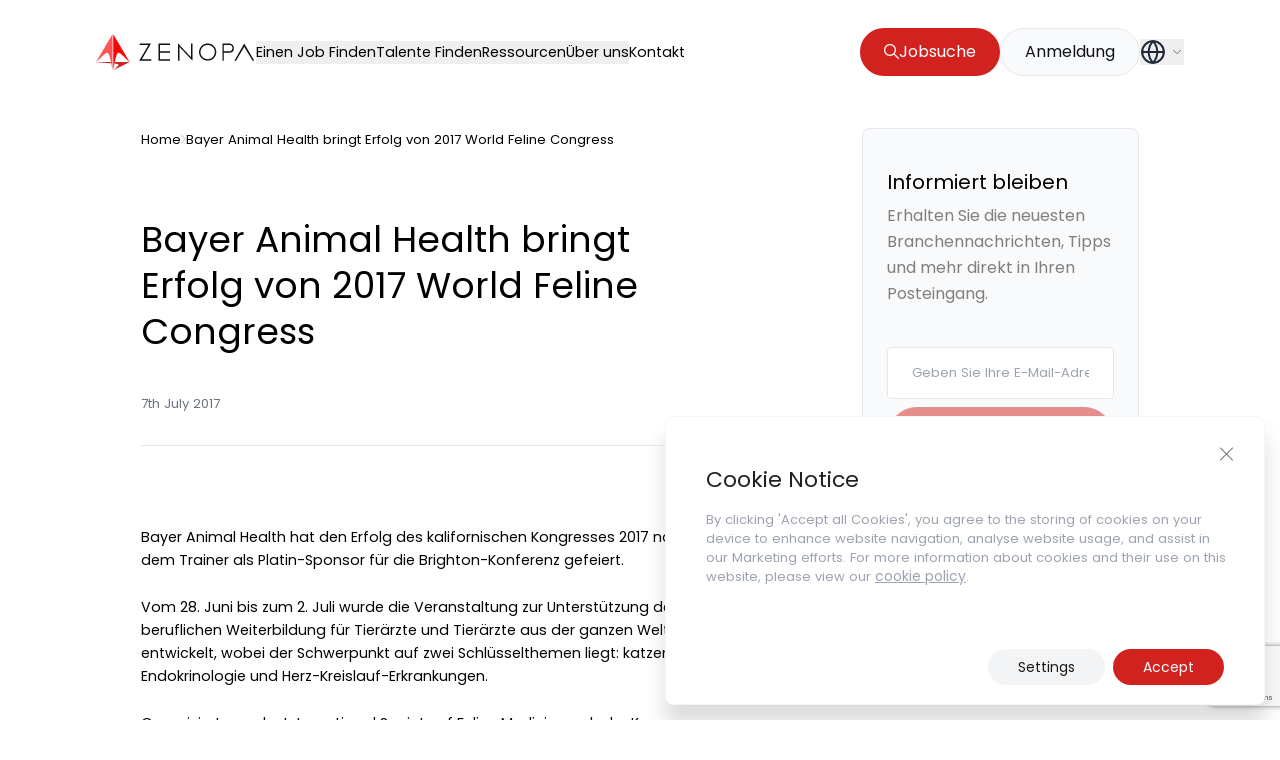

--- FILE ---
content_type: text/html; charset=UTF-8
request_url: https://zenopa.com/industry-news-post/bayer-animal-health-bringt-erfolg-von-2017-world-feline-congress/
body_size: 21054
content:
<!doctype html>
<html class="html wp-singular industry-news-post-template-default single single-industry-news-post postid-486170 wp-theme-pegasus" lang="en_GB">
    <head>
        <meta charset="UTF-8" /><meta http-equiv="X-UA-Compatible" content="IE=edge"><meta name="viewport" content="width=device-width, initial-scale=1.0, maximum-scale=5.0, user-scalable=yes, minimal-ui"><meta name="format-detection" content="telephone=no"><meta name="apple-mobile-web-app-capable" content="yes"><meta name="mobile-web-app-capable" content="yes"><link rel="apple-touch-icon" sizes="180x180" href="/apple-touch-icon.png"><link rel="icon" type="image/png" sizes="32x32" href="/favicon-32x32.png"><link rel="icon" type="image/png" sizes="16x16" href="/favicon-16x16.png"><link rel="mask-icon" href="/safari-pinned-tab.svg" color="#5bbad5"><meta name="msapplication-TileColor" content="#1060F5"><meta name="theme-color" content="#1060F5">
<!-- Search Engine Optimization by Rank Math - https://rankmath.com/ -->
<title>Bayer Animal Health bringt Erfolg von 2017 World Feline Congress - Industry News - Zenopa Europäische Union – Deutsch</title>
<meta name="description" content="Bayer Animal Health bringt Erfolg von 2017 World Feline Congress"/>
<meta name="robots" content="follow, index, max-snippet:-1, max-video-preview:-1, max-image-preview:large"/>
<link rel="canonical" href="https://zenopa.com/industry-news-post/bayer-animal-health-bringt-erfolg-von-2017-world-feline-congress/" />
<meta property="og:locale" content="en_GB" />
<meta property="og:type" content="article" />
<meta property="og:title" content="Bayer Animal Health bringt Erfolg von 2017 World Feline Congress - Industry News - Zenopa Europäische Union – Deutsch" />
<meta property="og:description" content="Bayer Animal Health bringt Erfolg von 2017 World Feline Congress" />
<meta property="og:url" content="https://zenopa.com/industry-news-post/bayer-animal-health-bringt-erfolg-von-2017-world-feline-congress/" />
<meta property="og:site_name" content="Zenopa" />
<meta property="og:updated_time" content="2023-11-29T20:50:37+00:00" />
<meta property="og:image" content="https://zenopa.com/wp-content/uploads/2024/04/Zenopa-TDCF.jpg" />
<meta property="og:image:secure_url" content="https://zenopa.com/wp-content/uploads/2024/04/Zenopa-TDCF.jpg" />
<meta property="og:image:width" content="945" />
<meta property="og:image:height" content="900" />
<meta property="og:image:alt" content="Bayer Animal Health bringt Erfolg von 2017 World Feline Congress" />
<meta property="og:image:type" content="image/jpeg" />
<meta property="article:published_time" content="2017-07-07T17:26:14+00:00" />
<meta property="article:modified_time" content="2023-11-29T20:50:37+00:00" />
<meta name="twitter:card" content="summary_large_image" />
<meta name="twitter:title" content="Bayer Animal Health bringt Erfolg von 2017 World Feline Congress - Industry News - Zenopa Europäische Union – Deutsch" />
<meta name="twitter:description" content="Bayer Animal Health bringt Erfolg von 2017 World Feline Congress" />
<meta name="twitter:image" content="https://zenopa.com/wp-content/uploads/2024/04/Zenopa-TDCF.jpg" />
<script type="application/ld+json" class="rank-math-schema">{"@context":"https://schema.org","@graph":[{"@type":["Person","Organization"],"@id":"https://zenopa.com/#person","name":"Zenopa"},{"@type":"WebSite","@id":"https://zenopa.com/#website","url":"https://zenopa.com","name":"Zenopa","publisher":{"@id":"https://zenopa.com/#person"},"inLanguage":"en-GB"},{"@type":"ImageObject","@id":"https://zenopa.com/wp-content/uploads/2024/04/Zenopa-TDCF.jpg","url":"https://zenopa.com/wp-content/uploads/2024/04/Zenopa-TDCF.jpg","width":"945","height":"900","inLanguage":"en-GB"},{"@type":"BreadcrumbList","@id":"https://zenopa.com/industry-news-post/bayer-animal-health-bringt-erfolg-von-2017-world-feline-congress/#breadcrumb","itemListElement":[{"@type":"ListItem","position":"1","item":{"@id":"https://zenopa.com","name":"Home"}},{"@type":"ListItem","position":"2","item":{"@id":"https://zenopa.com/industry-news-post/bayer-animal-health-bringt-erfolg-von-2017-world-feline-congress/","name":"Bayer Animal Health bringt Erfolg von 2017 World Feline Congress"}}]},{"@type":"WebPage","@id":"https://zenopa.com/industry-news-post/bayer-animal-health-bringt-erfolg-von-2017-world-feline-congress/#webpage","url":"https://zenopa.com/industry-news-post/bayer-animal-health-bringt-erfolg-von-2017-world-feline-congress/","name":"Bayer Animal Health bringt Erfolg von 2017 World Feline Congress - Industry News - Zenopa Europ\u00e4ische Union \u2013 Deutsch","datePublished":"2017-07-07T17:26:14+00:00","dateModified":"2023-11-29T20:50:37+00:00","isPartOf":{"@id":"https://zenopa.com/#website"},"primaryImageOfPage":{"@id":"https://zenopa.com/wp-content/uploads/2024/04/Zenopa-TDCF.jpg"},"inLanguage":"en-GB","breadcrumb":{"@id":"https://zenopa.com/industry-news-post/bayer-animal-health-bringt-erfolg-von-2017-world-feline-congress/#breadcrumb"}},{"@type":"Person","@id":"https://zenopa.com/author/","url":"https://zenopa.com/author/","image":{"@type":"ImageObject","@id":"https://secure.gravatar.com/avatar/?s=96&amp;d=mm&amp;r=g","url":"https://secure.gravatar.com/avatar/?s=96&amp;d=mm&amp;r=g","inLanguage":"en-GB"}},{"@type":"NewsArticle","headline":"Bayer Animal Health bringt Erfolg von 2017 World Feline Congress - Industry News - Zenopa Europ\u00e4ische Union","datePublished":"2017-07-07T17:26:14+00:00","dateModified":"2023-11-29T20:50:37+00:00","author":{"@id":"https://zenopa.com/author/"},"publisher":{"@id":"https://zenopa.com/#person"},"description":"Bayer Animal Health bringt Erfolg von 2017 World Feline Congress","name":"Bayer Animal Health bringt Erfolg von 2017 World Feline Congress - Industry News - Zenopa Europ\u00e4ische Union","@id":"https://zenopa.com/industry-news-post/bayer-animal-health-bringt-erfolg-von-2017-world-feline-congress/#richSnippet","isPartOf":{"@id":"https://zenopa.com/industry-news-post/bayer-animal-health-bringt-erfolg-von-2017-world-feline-congress/#webpage"},"image":{"@id":"https://zenopa.com/wp-content/uploads/2024/04/Zenopa-TDCF.jpg"},"inLanguage":"en-GB","mainEntityOfPage":{"@id":"https://zenopa.com/industry-news-post/bayer-animal-health-bringt-erfolg-von-2017-world-feline-congress/#webpage"}}]}</script>
<!-- /Rank Math WordPress SEO plugin -->

<script type="application/ld+json">{"@context": "http://schema.org","@type": "Organization","address": {"@type": "PostalAddress","streetAddress": "","addressLocality": "","addressRegion": "","addressCountry": "","postalCode": ""},"email": "","telephone": "","name": "","url": "https://zenopa.com"}</script><link rel="alternate" title="oEmbed (JSON)" type="application/json+oembed" href="https://zenopa.com/wp-json/oembed/1.0/embed?url=https%3A%2F%2Fzenopa.com%2Findustry-news-post%2Fbayer-animal-health-bringt-erfolg-von-2017-world-feline-congress%2F" />
<link rel="alternate" title="oEmbed (XML)" type="text/xml+oembed" href="https://zenopa.com/wp-json/oembed/1.0/embed?url=https%3A%2F%2Fzenopa.com%2Findustry-news-post%2Fbayer-animal-health-bringt-erfolg-von-2017-world-feline-congress%2F&#038;format=xml" />
<style id='wp-img-auto-sizes-contain-inline-css' type='text/css'>
img:is([sizes=auto i],[sizes^="auto," i]){contain-intrinsic-size:3000px 1500px}
/*# sourceURL=wp-img-auto-sizes-contain-inline-css */
</style>
<style id='classic-theme-styles-inline-css' type='text/css'>
/*! This file is auto-generated */
.wp-block-button__link{color:#fff;background-color:#32373c;border-radius:9999px;box-shadow:none;text-decoration:none;padding:calc(.667em + 2px) calc(1.333em + 2px);font-size:1.125em}.wp-block-file__button{background:#32373c;color:#fff;text-decoration:none}
/*# sourceURL=/wp-includes/css/classic-themes.min.css */
</style>
<link rel='stylesheet' id='contact-form-7-css' href='https://zenopa.com/wp-content/plugins/contact-form-7/includes/css/styles.css?ver=5.9' type='text/css' media='all' />
<link rel='stylesheet' id='IonIcons-css' href='https://zenopa.com/wp-content/themes/pegasus/dist/css/ionicons.min.css?ver=2.0' type='text/css' media='all' />
<link rel='stylesheet' id='Main-css' href='https://zenopa.com/wp-content/themes/pegasus/dist/css/main.css?ver=2.0' type='text/css' media='all' />
<link rel='stylesheet' id='Select2-css' href='https://zenopa.com/wp-content/themes/pegasus/dist/css/select2.min.css?ver=6.9' type='text/css' media='all' />
<link rel='stylesheet' id='moove_gdpr_frontend-css' href='https://zenopa.com/wp-content/plugins/gdpr-cookie-compliance/dist/styles/gdpr-main-nf.css?ver=4.15.6' type='text/css' media='all' />
<style id='moove_gdpr_frontend-inline-css' type='text/css'>
				#moove_gdpr_cookie_modal .moove-gdpr-modal-content .moove-gdpr-tab-main h3.tab-title, 
				#moove_gdpr_cookie_modal .moove-gdpr-modal-content .moove-gdpr-tab-main span.tab-title,
				#moove_gdpr_cookie_modal .moove-gdpr-modal-content .moove-gdpr-modal-left-content #moove-gdpr-menu li a, 
				#moove_gdpr_cookie_modal .moove-gdpr-modal-content .moove-gdpr-modal-left-content #moove-gdpr-menu li button,
				#moove_gdpr_cookie_modal .moove-gdpr-modal-content .moove-gdpr-modal-left-content .moove-gdpr-branding-cnt a,
				#moove_gdpr_cookie_modal .moove-gdpr-modal-content .moove-gdpr-modal-footer-content .moove-gdpr-button-holder a.mgbutton, 
				#moove_gdpr_cookie_modal .moove-gdpr-modal-content .moove-gdpr-modal-footer-content .moove-gdpr-button-holder button.mgbutton,
				#moove_gdpr_cookie_modal .cookie-switch .cookie-slider:after, 
				#moove_gdpr_cookie_modal .cookie-switch .slider:after, 
				#moove_gdpr_cookie_modal .switch .cookie-slider:after, 
				#moove_gdpr_cookie_modal .switch .slider:after,
				#moove_gdpr_cookie_info_bar .moove-gdpr-info-bar-container .moove-gdpr-info-bar-content p, 
				#moove_gdpr_cookie_info_bar .moove-gdpr-info-bar-container .moove-gdpr-info-bar-content p a,
				#moove_gdpr_cookie_info_bar .moove-gdpr-info-bar-container .moove-gdpr-info-bar-content a.mgbutton, 
				#moove_gdpr_cookie_info_bar .moove-gdpr-info-bar-container .moove-gdpr-info-bar-content button.mgbutton,
				#moove_gdpr_cookie_modal .moove-gdpr-modal-content .moove-gdpr-tab-main .moove-gdpr-tab-main-content h1, 
				#moove_gdpr_cookie_modal .moove-gdpr-modal-content .moove-gdpr-tab-main .moove-gdpr-tab-main-content h2, 
				#moove_gdpr_cookie_modal .moove-gdpr-modal-content .moove-gdpr-tab-main .moove-gdpr-tab-main-content h3, 
				#moove_gdpr_cookie_modal .moove-gdpr-modal-content .moove-gdpr-tab-main .moove-gdpr-tab-main-content h4, 
				#moove_gdpr_cookie_modal .moove-gdpr-modal-content .moove-gdpr-tab-main .moove-gdpr-tab-main-content h5, 
				#moove_gdpr_cookie_modal .moove-gdpr-modal-content .moove-gdpr-tab-main .moove-gdpr-tab-main-content h6,
				#moove_gdpr_cookie_modal .moove-gdpr-modal-content.moove_gdpr_modal_theme_v2 .moove-gdpr-modal-title .tab-title,
				#moove_gdpr_cookie_modal .moove-gdpr-modal-content.moove_gdpr_modal_theme_v2 .moove-gdpr-tab-main h3.tab-title, 
				#moove_gdpr_cookie_modal .moove-gdpr-modal-content.moove_gdpr_modal_theme_v2 .moove-gdpr-tab-main span.tab-title,
				#moove_gdpr_cookie_modal .moove-gdpr-modal-content.moove_gdpr_modal_theme_v2 .moove-gdpr-branding-cnt a {
				 	font-weight: inherit				}
			#moove_gdpr_cookie_modal,#moove_gdpr_cookie_info_bar,.gdpr_cookie_settings_shortcode_content{font-family:inherit}#moove_gdpr_save_popup_settings_button{background-color:#373737;color:#fff}#moove_gdpr_save_popup_settings_button:hover{background-color:#000}#moove_gdpr_cookie_info_bar .moove-gdpr-info-bar-container .moove-gdpr-info-bar-content a.mgbutton,#moove_gdpr_cookie_info_bar .moove-gdpr-info-bar-container .moove-gdpr-info-bar-content button.mgbutton{background-color:#d12220}#moove_gdpr_cookie_modal .moove-gdpr-modal-content .moove-gdpr-modal-footer-content .moove-gdpr-button-holder a.mgbutton,#moove_gdpr_cookie_modal .moove-gdpr-modal-content .moove-gdpr-modal-footer-content .moove-gdpr-button-holder button.mgbutton,.gdpr_cookie_settings_shortcode_content .gdpr-shr-button.button-green{background-color:#d12220;border-color:#d12220}#moove_gdpr_cookie_modal .moove-gdpr-modal-content .moove-gdpr-modal-footer-content .moove-gdpr-button-holder a.mgbutton:hover,#moove_gdpr_cookie_modal .moove-gdpr-modal-content .moove-gdpr-modal-footer-content .moove-gdpr-button-holder button.mgbutton:hover,.gdpr_cookie_settings_shortcode_content .gdpr-shr-button.button-green:hover{background-color:#fff;color:#d12220}#moove_gdpr_cookie_modal .moove-gdpr-modal-content .moove-gdpr-modal-close i,#moove_gdpr_cookie_modal .moove-gdpr-modal-content .moove-gdpr-modal-close span.gdpr-icon{background-color:#d12220;border:1px solid #d12220}#moove_gdpr_cookie_info_bar span.change-settings-button.focus-g,#moove_gdpr_cookie_info_bar span.change-settings-button:focus,#moove_gdpr_cookie_info_bar button.change-settings-button.focus-g,#moove_gdpr_cookie_info_bar button.change-settings-button:focus{-webkit-box-shadow:0 0 1px 3px #d12220;-moz-box-shadow:0 0 1px 3px #d12220;box-shadow:0 0 1px 3px #d12220}#moove_gdpr_cookie_modal .moove-gdpr-modal-content .moove-gdpr-modal-close i:hover,#moove_gdpr_cookie_modal .moove-gdpr-modal-content .moove-gdpr-modal-close span.gdpr-icon:hover,#moove_gdpr_cookie_info_bar span[data-href]>u.change-settings-button{color:#d12220}#moove_gdpr_cookie_modal .moove-gdpr-modal-content .moove-gdpr-modal-left-content #moove-gdpr-menu li.menu-item-selected a span.gdpr-icon,#moove_gdpr_cookie_modal .moove-gdpr-modal-content .moove-gdpr-modal-left-content #moove-gdpr-menu li.menu-item-selected button span.gdpr-icon{color:inherit}#moove_gdpr_cookie_modal .moove-gdpr-modal-content .moove-gdpr-modal-left-content #moove-gdpr-menu li a span.gdpr-icon,#moove_gdpr_cookie_modal .moove-gdpr-modal-content .moove-gdpr-modal-left-content #moove-gdpr-menu li button span.gdpr-icon{color:inherit}#moove_gdpr_cookie_modal .gdpr-acc-link{line-height:0;font-size:0;color:transparent;position:absolute}#moove_gdpr_cookie_modal .moove-gdpr-modal-content .moove-gdpr-modal-close:hover i,#moove_gdpr_cookie_modal .moove-gdpr-modal-content .moove-gdpr-modal-left-content #moove-gdpr-menu li a,#moove_gdpr_cookie_modal .moove-gdpr-modal-content .moove-gdpr-modal-left-content #moove-gdpr-menu li button,#moove_gdpr_cookie_modal .moove-gdpr-modal-content .moove-gdpr-modal-left-content #moove-gdpr-menu li button i,#moove_gdpr_cookie_modal .moove-gdpr-modal-content .moove-gdpr-modal-left-content #moove-gdpr-menu li a i,#moove_gdpr_cookie_modal .moove-gdpr-modal-content .moove-gdpr-tab-main .moove-gdpr-tab-main-content a:hover,#moove_gdpr_cookie_info_bar.moove-gdpr-dark-scheme .moove-gdpr-info-bar-container .moove-gdpr-info-bar-content a.mgbutton:hover,#moove_gdpr_cookie_info_bar.moove-gdpr-dark-scheme .moove-gdpr-info-bar-container .moove-gdpr-info-bar-content button.mgbutton:hover,#moove_gdpr_cookie_info_bar.moove-gdpr-dark-scheme .moove-gdpr-info-bar-container .moove-gdpr-info-bar-content a:hover,#moove_gdpr_cookie_info_bar.moove-gdpr-dark-scheme .moove-gdpr-info-bar-container .moove-gdpr-info-bar-content button:hover,#moove_gdpr_cookie_info_bar.moove-gdpr-dark-scheme .moove-gdpr-info-bar-container .moove-gdpr-info-bar-content span.change-settings-button:hover,#moove_gdpr_cookie_info_bar.moove-gdpr-dark-scheme .moove-gdpr-info-bar-container .moove-gdpr-info-bar-content button.change-settings-button:hover,#moove_gdpr_cookie_info_bar.moove-gdpr-dark-scheme .moove-gdpr-info-bar-container .moove-gdpr-info-bar-content u.change-settings-button:hover,#moove_gdpr_cookie_info_bar span[data-href]>u.change-settings-button,#moove_gdpr_cookie_info_bar.moove-gdpr-dark-scheme .moove-gdpr-info-bar-container .moove-gdpr-info-bar-content a.mgbutton.focus-g,#moove_gdpr_cookie_info_bar.moove-gdpr-dark-scheme .moove-gdpr-info-bar-container .moove-gdpr-info-bar-content button.mgbutton.focus-g,#moove_gdpr_cookie_info_bar.moove-gdpr-dark-scheme .moove-gdpr-info-bar-container .moove-gdpr-info-bar-content a.focus-g,#moove_gdpr_cookie_info_bar.moove-gdpr-dark-scheme .moove-gdpr-info-bar-container .moove-gdpr-info-bar-content button.focus-g,#moove_gdpr_cookie_info_bar.moove-gdpr-dark-scheme .moove-gdpr-info-bar-container .moove-gdpr-info-bar-content a.mgbutton:focus,#moove_gdpr_cookie_info_bar.moove-gdpr-dark-scheme .moove-gdpr-info-bar-container .moove-gdpr-info-bar-content button.mgbutton:focus,#moove_gdpr_cookie_info_bar.moove-gdpr-dark-scheme .moove-gdpr-info-bar-container .moove-gdpr-info-bar-content a:focus,#moove_gdpr_cookie_info_bar.moove-gdpr-dark-scheme .moove-gdpr-info-bar-container .moove-gdpr-info-bar-content button:focus,#moove_gdpr_cookie_info_bar.moove-gdpr-dark-scheme .moove-gdpr-info-bar-container .moove-gdpr-info-bar-content span.change-settings-button.focus-g,span.change-settings-button:focus,button.change-settings-button.focus-g,button.change-settings-button:focus,#moove_gdpr_cookie_info_bar.moove-gdpr-dark-scheme .moove-gdpr-info-bar-container .moove-gdpr-info-bar-content u.change-settings-button.focus-g,#moove_gdpr_cookie_info_bar.moove-gdpr-dark-scheme .moove-gdpr-info-bar-container .moove-gdpr-info-bar-content u.change-settings-button:focus{color:#d12220}#moove_gdpr_cookie_modal.gdpr_lightbox-hide{display:none}
/*# sourceURL=moove_gdpr_frontend-inline-css */
</style>
<script type="text/javascript" src="https://zenopa.com/wp-includes/js/jquery/jquery.min.js?ver=3.7.1" id="jquery-core-js"></script>
<script type="text/javascript" src="https://zenopa.com/wp-includes/js/jquery/jquery-migrate.min.js?ver=3.4.1" id="jquery-migrate-js"></script>
<link rel="https://api.w.org/" href="https://zenopa.com/wp-json/" /><link rel="EditURI" type="application/rsd+xml" title="RSD" href="https://zenopa.com/xmlrpc.php?rsd" />
<link rel='shortlink' href='https://zenopa.com/?p=486170' />
		<script type="text/javascript">
				(function(c,l,a,r,i,t,y){
					c[a]=c[a]||function(){(c[a].q=c[a].q||[]).push(arguments)};t=l.createElement(r);t.async=1;
					t.src="https://www.clarity.ms/tag/"+i+"?ref=wordpress";y=l.getElementsByTagName(r)[0];y.parentNode.insertBefore(t,y);
				})(window, document, "clarity", "script", "oyrytlmk74");
		</script>
		<style>
        body.gdpr-infobar-visible > .background-container {
            position: fixed;
            top: 0;
            left: 0;
            width: 100%;
            z-index: 9999;
            background-color: rgba(0, 0, 0, 0.8); /* You can adjust this */
            box-shadow: 0 4px 6px rgba(0, 0, 0, 0.1);
        }
    </style><link rel="preload" href="https://zenopa.com/wp-content/plugins/contact-form-7/includes/css/styles.css" as="style" type="text/css" crossorigin="anonymous"><link rel="preload" href="https://zenopa.com/wp-content/themes/pegasus/dist/css/ionicons.min.css" as="style" type="text/css" crossorigin="anonymous"><link rel="preload" href="https://zenopa.com/wp-content/themes/pegasus/dist/css/main.css" as="style" type="text/css" crossorigin="anonymous"><link rel="preload" href="https://zenopa.com/wp-content/themes/pegasus/dist/css/select2.min.css" as="style" type="text/css" crossorigin="anonymous"><link rel="preload" href="https://zenopa.com/wp-content/plugins/gdpr-cookie-compliance/dist/styles/gdpr-main-nf.css" as="style" type="text/css" crossorigin="anonymous">    <style type="text/css">
        /* Ensure that custom fonts are displayed immediately */
        @font-face {
            font-family: 'Poppins';
            src: url('https://zenopa.com/wp-content/themes/pegasus/dist/fonts/Poppins-Regular.woff2') format('woff2');
            font-display: swap;
        }
    </style>
    <link rel="preload" href="https://zenopa.com/wp-content/themes/pegasus/dist/fonts/Poppins-Regular.woff2" as="font" type="font/woff2" crossorigin="anonymous"><link rel="preload" href="https://zenopa.com/wp-content/themes/pegasus/dist/fonts/ionicons.woff2" as="font" type="font/woff2" crossorigin="anonymous"><script type="text/javascript">var ajaxurl = "https://zenopa.com/wp-admin/admin-ajax.php"</script><link rel="alternate" href="https://zenopa.com/industry-news-post/bayer-animal-health-bringt-erfolg-von-2017-world-feline-congress/" hreflang="de-de"><link rel="alternate" href="https://zenopa.com/industry-news-post/bayer-animal-health-bringt-erfolg-von-2017-world-feline-congress/" hreflang="x-default"><!-- Google Tag Manager -->
<script>(function(w,d,s,l,i){w[l]=w[l]||[];w[l].push({'gtm.start':
new Date().getTime(),event:'gtm.js'});var f=d.getElementsByTagName(s)[0],
j=d.createElement(s),dl=l!='dataLayer'?'&l='+l:'';j.async=true;j.src=
'https://www.googletagmanager.com/gtm.js?id='+i+dl;f.parentNode.insertBefore(j,f);
})(window,document,'script','dataLayer','GTM-TJNL4V4');</script>
<!-- End Google Tag Manager -->
<meta name="google-site-verification" content="rgHdweOD_hOu9n_FcCk-sUchvIpM8IMpFjhDM1QiaJQ" /><style id="wpforms-css-vars-root">
				:root {
					--wpforms-field-border-radius: 3px;
--wpforms-field-border-style: solid;
--wpforms-field-border-size: 1px;
--wpforms-field-background-color: #ffffff;
--wpforms-field-border-color: rgba( 0, 0, 0, 0.25 );
--wpforms-field-border-color-spare: rgba( 0, 0, 0, 0.25 );
--wpforms-field-text-color: rgba( 0, 0, 0, 0.7 );
--wpforms-field-menu-color: #ffffff;
--wpforms-label-color: rgba( 0, 0, 0, 0.85 );
--wpforms-label-sublabel-color: rgba( 0, 0, 0, 0.55 );
--wpforms-label-error-color: #d63637;
--wpforms-button-border-radius: 3px;
--wpforms-button-border-style: none;
--wpforms-button-border-size: 1px;
--wpforms-button-background-color: #066aab;
--wpforms-button-border-color: #066aab;
--wpforms-button-text-color: #ffffff;
--wpforms-page-break-color: #066aab;
--wpforms-background-image: none;
--wpforms-background-position: center center;
--wpforms-background-repeat: no-repeat;
--wpforms-background-size: cover;
--wpforms-background-width: 100px;
--wpforms-background-height: 100px;
--wpforms-background-color: rgba( 0, 0, 0, 0 );
--wpforms-background-url: none;
--wpforms-container-padding: 0px;
--wpforms-container-border-style: none;
--wpforms-container-border-width: 1px;
--wpforms-container-border-color: #000000;
--wpforms-container-border-radius: 3px;
--wpforms-field-size-input-height: 43px;
--wpforms-field-size-input-spacing: 15px;
--wpforms-field-size-font-size: 16px;
--wpforms-field-size-line-height: 19px;
--wpforms-field-size-padding-h: 14px;
--wpforms-field-size-checkbox-size: 16px;
--wpforms-field-size-sublabel-spacing: 5px;
--wpforms-field-size-icon-size: 1;
--wpforms-label-size-font-size: 16px;
--wpforms-label-size-line-height: 19px;
--wpforms-label-size-sublabel-font-size: 14px;
--wpforms-label-size-sublabel-line-height: 17px;
--wpforms-button-size-font-size: 17px;
--wpforms-button-size-height: 41px;
--wpforms-button-size-padding-h: 15px;
--wpforms-button-size-margin-top: 10px;
--wpforms-container-shadow-size-box-shadow: none;

				}
			</style>

        
    <style id='global-styles-inline-css' type='text/css'>
:root{--wp--preset--aspect-ratio--square: 1;--wp--preset--aspect-ratio--4-3: 4/3;--wp--preset--aspect-ratio--3-4: 3/4;--wp--preset--aspect-ratio--3-2: 3/2;--wp--preset--aspect-ratio--2-3: 2/3;--wp--preset--aspect-ratio--16-9: 16/9;--wp--preset--aspect-ratio--9-16: 9/16;--wp--preset--color--black: #000000;--wp--preset--color--cyan-bluish-gray: #abb8c3;--wp--preset--color--white: #ffffff;--wp--preset--color--pale-pink: #f78da7;--wp--preset--color--vivid-red: #cf2e2e;--wp--preset--color--luminous-vivid-orange: #ff6900;--wp--preset--color--luminous-vivid-amber: #fcb900;--wp--preset--color--light-green-cyan: #7bdcb5;--wp--preset--color--vivid-green-cyan: #00d084;--wp--preset--color--pale-cyan-blue: #8ed1fc;--wp--preset--color--vivid-cyan-blue: #0693e3;--wp--preset--color--vivid-purple: #9b51e0;--wp--preset--gradient--vivid-cyan-blue-to-vivid-purple: linear-gradient(135deg,rgb(6,147,227) 0%,rgb(155,81,224) 100%);--wp--preset--gradient--light-green-cyan-to-vivid-green-cyan: linear-gradient(135deg,rgb(122,220,180) 0%,rgb(0,208,130) 100%);--wp--preset--gradient--luminous-vivid-amber-to-luminous-vivid-orange: linear-gradient(135deg,rgb(252,185,0) 0%,rgb(255,105,0) 100%);--wp--preset--gradient--luminous-vivid-orange-to-vivid-red: linear-gradient(135deg,rgb(255,105,0) 0%,rgb(207,46,46) 100%);--wp--preset--gradient--very-light-gray-to-cyan-bluish-gray: linear-gradient(135deg,rgb(238,238,238) 0%,rgb(169,184,195) 100%);--wp--preset--gradient--cool-to-warm-spectrum: linear-gradient(135deg,rgb(74,234,220) 0%,rgb(151,120,209) 20%,rgb(207,42,186) 40%,rgb(238,44,130) 60%,rgb(251,105,98) 80%,rgb(254,248,76) 100%);--wp--preset--gradient--blush-light-purple: linear-gradient(135deg,rgb(255,206,236) 0%,rgb(152,150,240) 100%);--wp--preset--gradient--blush-bordeaux: linear-gradient(135deg,rgb(254,205,165) 0%,rgb(254,45,45) 50%,rgb(107,0,62) 100%);--wp--preset--gradient--luminous-dusk: linear-gradient(135deg,rgb(255,203,112) 0%,rgb(199,81,192) 50%,rgb(65,88,208) 100%);--wp--preset--gradient--pale-ocean: linear-gradient(135deg,rgb(255,245,203) 0%,rgb(182,227,212) 50%,rgb(51,167,181) 100%);--wp--preset--gradient--electric-grass: linear-gradient(135deg,rgb(202,248,128) 0%,rgb(113,206,126) 100%);--wp--preset--gradient--midnight: linear-gradient(135deg,rgb(2,3,129) 0%,rgb(40,116,252) 100%);--wp--preset--font-size--small: 13px;--wp--preset--font-size--medium: 20px;--wp--preset--font-size--large: 36px;--wp--preset--font-size--x-large: 42px;--wp--preset--spacing--20: 0.44rem;--wp--preset--spacing--30: 0.67rem;--wp--preset--spacing--40: 1rem;--wp--preset--spacing--50: 1.5rem;--wp--preset--spacing--60: 2.25rem;--wp--preset--spacing--70: 3.38rem;--wp--preset--spacing--80: 5.06rem;--wp--preset--shadow--natural: 6px 6px 9px rgba(0, 0, 0, 0.2);--wp--preset--shadow--deep: 12px 12px 50px rgba(0, 0, 0, 0.4);--wp--preset--shadow--sharp: 6px 6px 0px rgba(0, 0, 0, 0.2);--wp--preset--shadow--outlined: 6px 6px 0px -3px rgb(255, 255, 255), 6px 6px rgb(0, 0, 0);--wp--preset--shadow--crisp: 6px 6px 0px rgb(0, 0, 0);}:where(.is-layout-flex){gap: 0.5em;}:where(.is-layout-grid){gap: 0.5em;}body .is-layout-flex{display: flex;}.is-layout-flex{flex-wrap: wrap;align-items: center;}.is-layout-flex > :is(*, div){margin: 0;}body .is-layout-grid{display: grid;}.is-layout-grid > :is(*, div){margin: 0;}:where(.wp-block-columns.is-layout-flex){gap: 2em;}:where(.wp-block-columns.is-layout-grid){gap: 2em;}:where(.wp-block-post-template.is-layout-flex){gap: 1.25em;}:where(.wp-block-post-template.is-layout-grid){gap: 1.25em;}.has-black-color{color: var(--wp--preset--color--black) !important;}.has-cyan-bluish-gray-color{color: var(--wp--preset--color--cyan-bluish-gray) !important;}.has-white-color{color: var(--wp--preset--color--white) !important;}.has-pale-pink-color{color: var(--wp--preset--color--pale-pink) !important;}.has-vivid-red-color{color: var(--wp--preset--color--vivid-red) !important;}.has-luminous-vivid-orange-color{color: var(--wp--preset--color--luminous-vivid-orange) !important;}.has-luminous-vivid-amber-color{color: var(--wp--preset--color--luminous-vivid-amber) !important;}.has-light-green-cyan-color{color: var(--wp--preset--color--light-green-cyan) !important;}.has-vivid-green-cyan-color{color: var(--wp--preset--color--vivid-green-cyan) !important;}.has-pale-cyan-blue-color{color: var(--wp--preset--color--pale-cyan-blue) !important;}.has-vivid-cyan-blue-color{color: var(--wp--preset--color--vivid-cyan-blue) !important;}.has-vivid-purple-color{color: var(--wp--preset--color--vivid-purple) !important;}.has-black-background-color{background-color: var(--wp--preset--color--black) !important;}.has-cyan-bluish-gray-background-color{background-color: var(--wp--preset--color--cyan-bluish-gray) !important;}.has-white-background-color{background-color: var(--wp--preset--color--white) !important;}.has-pale-pink-background-color{background-color: var(--wp--preset--color--pale-pink) !important;}.has-vivid-red-background-color{background-color: var(--wp--preset--color--vivid-red) !important;}.has-luminous-vivid-orange-background-color{background-color: var(--wp--preset--color--luminous-vivid-orange) !important;}.has-luminous-vivid-amber-background-color{background-color: var(--wp--preset--color--luminous-vivid-amber) !important;}.has-light-green-cyan-background-color{background-color: var(--wp--preset--color--light-green-cyan) !important;}.has-vivid-green-cyan-background-color{background-color: var(--wp--preset--color--vivid-green-cyan) !important;}.has-pale-cyan-blue-background-color{background-color: var(--wp--preset--color--pale-cyan-blue) !important;}.has-vivid-cyan-blue-background-color{background-color: var(--wp--preset--color--vivid-cyan-blue) !important;}.has-vivid-purple-background-color{background-color: var(--wp--preset--color--vivid-purple) !important;}.has-black-border-color{border-color: var(--wp--preset--color--black) !important;}.has-cyan-bluish-gray-border-color{border-color: var(--wp--preset--color--cyan-bluish-gray) !important;}.has-white-border-color{border-color: var(--wp--preset--color--white) !important;}.has-pale-pink-border-color{border-color: var(--wp--preset--color--pale-pink) !important;}.has-vivid-red-border-color{border-color: var(--wp--preset--color--vivid-red) !important;}.has-luminous-vivid-orange-border-color{border-color: var(--wp--preset--color--luminous-vivid-orange) !important;}.has-luminous-vivid-amber-border-color{border-color: var(--wp--preset--color--luminous-vivid-amber) !important;}.has-light-green-cyan-border-color{border-color: var(--wp--preset--color--light-green-cyan) !important;}.has-vivid-green-cyan-border-color{border-color: var(--wp--preset--color--vivid-green-cyan) !important;}.has-pale-cyan-blue-border-color{border-color: var(--wp--preset--color--pale-cyan-blue) !important;}.has-vivid-cyan-blue-border-color{border-color: var(--wp--preset--color--vivid-cyan-blue) !important;}.has-vivid-purple-border-color{border-color: var(--wp--preset--color--vivid-purple) !important;}.has-vivid-cyan-blue-to-vivid-purple-gradient-background{background: var(--wp--preset--gradient--vivid-cyan-blue-to-vivid-purple) !important;}.has-light-green-cyan-to-vivid-green-cyan-gradient-background{background: var(--wp--preset--gradient--light-green-cyan-to-vivid-green-cyan) !important;}.has-luminous-vivid-amber-to-luminous-vivid-orange-gradient-background{background: var(--wp--preset--gradient--luminous-vivid-amber-to-luminous-vivid-orange) !important;}.has-luminous-vivid-orange-to-vivid-red-gradient-background{background: var(--wp--preset--gradient--luminous-vivid-orange-to-vivid-red) !important;}.has-very-light-gray-to-cyan-bluish-gray-gradient-background{background: var(--wp--preset--gradient--very-light-gray-to-cyan-bluish-gray) !important;}.has-cool-to-warm-spectrum-gradient-background{background: var(--wp--preset--gradient--cool-to-warm-spectrum) !important;}.has-blush-light-purple-gradient-background{background: var(--wp--preset--gradient--blush-light-purple) !important;}.has-blush-bordeaux-gradient-background{background: var(--wp--preset--gradient--blush-bordeaux) !important;}.has-luminous-dusk-gradient-background{background: var(--wp--preset--gradient--luminous-dusk) !important;}.has-pale-ocean-gradient-background{background: var(--wp--preset--gradient--pale-ocean) !important;}.has-electric-grass-gradient-background{background: var(--wp--preset--gradient--electric-grass) !important;}.has-midnight-gradient-background{background: var(--wp--preset--gradient--midnight) !important;}.has-small-font-size{font-size: var(--wp--preset--font-size--small) !important;}.has-medium-font-size{font-size: var(--wp--preset--font-size--medium) !important;}.has-large-font-size{font-size: var(--wp--preset--font-size--large) !important;}.has-x-large-font-size{font-size: var(--wp--preset--font-size--x-large) !important;}
/*# sourceURL=global-styles-inline-css */
</style>
</head>

    <body  data-hide-department="">
        <!-- Google Tag Manager (noscript) -->
<noscript><iframe src="https://www.googletagmanager.com/ns.html?id=GTM-TJNL4V4"
height="0" width="0" style="display:none;visibility:hidden"></iframe></noscript>
<!-- End Google Tag Manager (noscript) -->
        <section x-data="ipDetectionBar()"
         x-effect="if(!matchingLocation && show){ $dispatch('ipDetectionBarShow', {show: true}) } else { $dispatch('ipDetectionBarShow', {show: false}) }"
         class="IP__Detection w-full h-[104px] z-[5001] bg-grey-900 text-content-light relative"
         :class="(!matchingLocation && show) ? 'visible' : ''">
         <div class="w-full h-full p-6 flex items-center justify-center">
            <div>
                <p>Looks like you&#8217;re on the German site. Choose another location to see content specific to your location</p>

            </div>
            <div>
                <form class="flex items-center" @submit.prevent="territorySelect($refs.territorySelection.value)">
                    <div class="px-4">
                        <select x-ref="territorySelection" id="ip-select" name="countries">
                                                            <option value="https://zenopa.com/fr/"  data-territory-id="83484" data-pegasus-option-image="https://zenopa.com/wp-content/uploads/2023/10/france-flag-round-icon.svg">
                                    Union Européenne – Français
                                </option>
                                                            <option value="https://zenopa.com/de/" selected="selected" data-territory-id="978" data-pegasus-option-image="https://zenopa.com/wp-content/uploads/2023/09/Frame-13763-2.svg">
                                    Europäische Union – Deutsch
                                </option>
                                                            <option value="https://zenopa.com/us/"  data-territory-id="977" data-pegasus-option-image="https://zenopa.com/wp-content/uploads/2023/09/Frame-13763-5.svg">
                                    United States – English
                                </option>
                                                            <option value="https://zenopa.com/"  data-territory-id="976" data-pegasus-option-image="https://zenopa.com/wp-content/uploads/2023/09/Frame-13763-3.svg">
                                    United Kingdom – English
                                </option>
                                                    </select>
                    </div>
                    <button type="submit" class="js-submit button-text-link underline">Save</button>
                </form>
            </div>
         </div>
         <button type="button" @click.prevent="hideAndSave()" class="absolute top-1/2 transform -translate-y-1/2 right-10">
            <svg xmlns="http://www.w3.org/2000/svg" width="19.053" height="19.053" viewBox="0 0 19.053 19.053">
                <g id="Group_1827" data-name="Group 1827" transform="translate(-1525.97 -194.97)">
                    <path id="Path_180" data-name="Path 180" d="M0,0,17.992,17.992" transform="translate(1526.5 195.5)" fill="none" stroke="#fff" stroke-width="1.5"/>
                    <path id="Path_181" data-name="Path 181" d="M0,0,17.992,17.992" transform="translate(1544.492 195.5) rotate(90)" fill="none" stroke="#fff" stroke-width="1.5"/>
                </g>
            </svg>
        </button>
</section> 
        <header id="page-header" class="relative z-[5000]">
                                            <div 
    id="page-nav-container"
    x-data="navigation()"
    x-init="initStyle = 'dark'"
    @scroll.window="menuScrolling()"
    @click.away="(megamenu = null, open = null)"
    class="Navigation w-full transition translate duration-500 ease-in-out"
    :class="[(!ipDetectionBar ? 'fixed' : (scrolled ? 'fixed top-0 left-0 right-0' : 'absolute'))]"
>
    <div x-cloak class="relative" :class="isMobile ? 'z-50' : ''">

        <div x-ref="navBar" class="Navigation__bar relative transition-all ease-in-out duration-300 py-3.5 md:py-7  "
        :class="[((!mobMenuOpen && scrolled) ? 'scrolled' : ''), (mobMenuOpen && isMobile ? 'mobile--open' : '')]"
        >

            <div class="nav-container flex justify-between items-center gap-12">

                <div>
                    <a href="https://zenopa.com/de/" class="block h-9 w-9 md:w-40 relative">
                        <span class="sr-only">Zenopa</span>

                        <img src="https://zenopa.com/wp-content/uploads/2023/08/logo-mobile.svg" data-src="https://zenopa.com/wp-content/uploads/2023/08/logo-mobile.svg" width="33" height="35" class="h-full w-auto transition ease-in-out duration-500 block md:hidden lazy" alt="logo-mobile"  />

                        <img src="https://zenopa.com/wp-content/uploads/2023/08/logo-dark.svg" data-src="https://zenopa.com/wp-content/uploads/2023/08/logo-dark.svg" width="155" height="35" class="h-full w-auto logo-dark transition ease-in-out duration-500 hidden md:block lazy" alt="logo-dark"  />

                        <img src="https://zenopa.com/wp-content/uploads/2023/08/logo-light.svg" data-src="https://zenopa.com/wp-content/uploads/2023/08/logo-light.svg" width="155" height="35" class="h-full w-auto absolute left-0 top-1/2 -translate-y-1/2 logo-light transition ease-in-out duration-500 hidden md:block lazy" alt="logo-light"  />  

                    </a>
                </div>

                <div class="fixed top-0 left-0 w-screen h-screen z-0 bg-black/20"
                    x-show="megamenu && !isMobile" @click="megamenu = null"
                    x-transition:enter="transition ease-out duration-200"
                    x-transition:enter-start="opacity-0"
                    x-transition:enter-end="opacity-100"
                    x-transition:leave="transition ease-in duration-150"
                    x-transition:leave-start="opacity-100"
                    x-transition:leave-end="opacity-0">
                </div>

                <div class="md:hidden h-full justify-end flex items-center gap-4">

                    <div>
                                                    <a href="https://zenopa.com/de/jobsuche/?modal=yes&territory_id=978&pnpModalId=search" data-territory-id="978" data-pegasus-modal="Modal--team" class="button-primary -compact" style="">Jobsuche</a>
                                            </div>
                
                    <button @click="[(mobMenuOpen = !mobMenuOpen), (mobMenuOpen ? lockScroll() : unlockScroll()), (navZedTop())]"
                            type="button"
                            class="bg-transparent h-10 inline-flex items-center justify-center focus:outline-none text-4xl"
                            
                            :aria-expanded="mobMenuOpen"
                            aria-expanded="false">
                        <span class="sr-only">Open menu</span>
                        <span x-show="mobMenuOpen" x-cloak class="text-content-dark pr-2 pb-[3px] body-medium-semibold sr-only">Close</span>
                        <i class="icon transition ease-in-out duration-300"
                            :class="[(mobMenuOpen ? 'ion-md-close text-content-dark' : 'ion-ios-menu')]"
                            tabindex="0"></i>
                    </button>

                </div>

                <nav class="Navigation__desktop-Menu hidden md:block">

    <div class="relative flex">

        <ul class="menu-links md:flex items-center gap-4 lg:gap-8">

                                                                <li class="relative">
                        <div>
                            <button type="button" class="desktop-menu-link relative overflow-hidden group"
                            @click="megamenu = '503828', open = null">
                                Einen Job Finden
                            </button>
                                                        <div 
                                class="mega-503828 fixed lg:absolute transform left-0 top-[86px] lg:top-10 xl:top-[60px] lg:-left-8 md:flex items-start sm:w-full px-10 lg:px-0 lg:w-[850px] xl:w-[763px]"
                                >
                                <div x-data="{ activeMegaMenuItem: true }"
     x-show="megamenu === '503828'"
     x-cloak
     x-transition:enter="transition ease-out duration-200"
     x-transition:enter-start="opacity-0"
     x-transition:enter-end="opacity-100"
     x-transition:leave="transition ease-in duration-150"
     x-transition:leave-start="opacity-100"
     x-transition:leave-end="opacity-0"
     class="Navigation__megaMenu relative w-full z-10 text-content-dark">

     <div class="bg-white shadow-lg rounded-lg overflow-hidden flex">

        <div class="flex flex-col w-1/3">

                        <div class="bg-grey-100 p-10 lg:p-8 xl:p-10">
                <a href="https://zenopa.com/de/jobsuche/" target="" class="flex flex-col gap-3 group">
                    <span class="heading-medium">Finden Sie Ihren perfekten Job mit Zenopa.</span>
                                        <div class="text-grey-500">
                        <p>Nutzen Sie unsere erweiterte Suchfunktion, um Ihre nächste Stelle zu finden.</p>

                    </div>
                                        <div class="mt-auto lg:pt-4 xl:pt-20"><span class="button-primary -compact"><i class="icon ion-ios-search text-xl"></i><span>Job Search</span></div>
                </a>
            </div>
            
                        <div class="">
                <ul class="grid">
                                            <li class="border-t border-grey-200">
                            <a href="https://zenopa.com/de/kontakt#p1-ich-mochte-meinen-lebenslauf-registrieren" class="flex flex-col gap-2 px-10 py-8">
                                <span>Bei uns Registrieren</span>
                                <div class="body-small opacity-70">
                                    <p>Senden Sie uns Ihren Lebenslauf und Ihre Anforderungen, damit wir die perfekte Stelle für Sie finden können.</p>

                                </div>
                            </a>
                        </li>
                                            <li class="border-t border-grey-200">
                            <a href="https://zenopa.com/de/karriereberatung/" class="flex flex-col gap-2 px-10 py-8">
                                <span>Karriereberatung</span>
                                <div class="body-small opacity-70">
                                    <p>Finden Sie Einigne nützliche Tipps und Leitfäden, die Ihnen helfen, Ihren Traumjob zu finden.</p>

                                </div>
                            </a>
                        </li>
                                    </ul>
            </div>
            
        </div>

                    <div class="p-10 lg:p-6 xl:p-10 border-l border-grey-200">
                <span class="uppercase text-grey-400 tracking-wide text-xs font-medium mb-4">MÄRKTE UND BRANCHEN</span>                <ul class="grid">

                                            <li>
                            <a href="https://zenopa.com/de/medizinische-gerate-jobs/" class="flex items-center gap-3 py-2.5 text-grey-900">
                                <span class="block aspect-square overflow-hidden w-4 relative"><img src="https://zenopa.com/wp-content/uploads/2023/08/medical-sharp.svg" data-src="https://zenopa.com/wp-content/uploads/2023/08/medical-sharp.svg" width="16" height="16" class="absolute-center lazy" alt="medical-sharp"  /></span>
                                <span class="block">Medical Devices</span>
                            </a>
                        </li>
                                            <li>
                            <a href="https://zenopa.com/de/biowissenschaftliche-jobs/" class="flex items-center gap-3 py-2.5 text-grey-900">
                                <span class="block aspect-square overflow-hidden w-4 relative"><img src="https://zenopa.com/wp-content/uploads/2023/08/medical-sharp-2.svg" data-src="https://zenopa.com/wp-content/uploads/2023/08/medical-sharp-2.svg" width="16" height="16" class="absolute-center lazy" alt="medical-sharp 2"  /></span>
                                <span class="block">Biowissenschaften</span>
                            </a>
                        </li>
                                            <li>
                            <a href="https://zenopa.com/de/chemie/jobs/" class="flex items-center gap-3 py-2.5 text-grey-900">
                                <span class="block aspect-square overflow-hidden w-4 relative"><img src="https://zenopa.com/wp-content/uploads/2023/08/medical-sharp-2.svg" data-src="https://zenopa.com/wp-content/uploads/2023/08/medical-sharp-2.svg" width="16" height="16" class="absolute-center lazy" alt="medical-sharp 2"  /></span>
                                <span class="block">Chemie</span>
                            </a>
                        </li>
                                            <li>
                            <a href="https://zenopa.com/de/physik/jobs/" class="flex items-center gap-3 py-2.5 text-grey-900">
                                <span class="block aspect-square overflow-hidden w-4 relative"><img src="https://zenopa.com/wp-content/uploads/2023/08/medical-sharp-2.svg" data-src="https://zenopa.com/wp-content/uploads/2023/08/medical-sharp-2.svg" width="16" height="16" class="absolute-center lazy" alt="medical-sharp 2"  /></span>
                                <span class="block">Physik</span>
                            </a>
                        </li>
                                    </ul>
            </div>
                                        <div class="p-10 lg:p-6 xl:p-10 border-l border-grey-200">
                    <span class="uppercase text-grey-400 tracking-wide text-xs font-medium mb-4">
                Funktion
            </span>
                <ul class="grid">
                            <li>
                    <a href="https://zenopa.com/de/dienstleistungstechnik/arbeitsplatze/" class="flex items-center gap-3 py-2.5 text-grey-900">
                        <span class="block aspect-square overflow-hidden w-4 relative">
                            <img src="https://zenopa.com/wp-content/uploads/2023/09/Frame-13418-3.svg" data-src="https://zenopa.com/wp-content/uploads/2023/09/Frame-13418-3.svg" width="16" height="16" class="absolute-center lazy" alt="Servicetechnik"  />
                        </span>
                        <span class="block">Servicetechnik</span>
                    </a>
                </li>
                            <li>
                    <a href="https://zenopa.com/de/absolventen/" class="flex items-center gap-3 py-2.5 text-grey-900">
                        <span class="block aspect-square overflow-hidden w-4 relative">
                            <img src="https://zenopa.com/wp-content/uploads/2023/08/Frame-13418-7.svg" data-src="https://zenopa.com/wp-content/uploads/2023/08/Frame-13418-7.svg" width="16" height="16" class="absolute-center lazy" alt="Frame 13418 7"  />
                        </span>
                        <span class="block">Absolventen </span>
                    </a>
                </li>
                            <li>
                    <a href="https://zenopaexecutive.com/" class="flex items-center gap-3 py-2.5 text-grey-900">
                        <span class="block aspect-square overflow-hidden w-4 relative">
                            <img src="https://zenopa.com/wp-content/uploads/2023/08/podium.svg" data-src="https://zenopa.com/wp-content/uploads/2023/08/podium.svg" width="16" height="16" class="absolute-center lazy" alt="podium"  />
                        </span>
                        <span class="block">Führungskräfte </span>
                    </a>
                </li>
                    </ul>
    </div>

     </div>

</div>                             </div>
                        </div>
                    </li>
                                                                                <li class="relative">
                        <div>
                            <button type="button" class="desktop-menu-link relative overflow-hidden group"
                            @click="megamenu = '503829', open = null">
                                Talente Finden
                            </button>
                                                        <div 
                                class="mega-503829 fixed lg:absolute transform left-0 top-[86px] lg:top-10 xl:top-[60px] lg:-left-8 md:flex items-start sm:w-full px-10 lg:px-0 lg:w-[850px] xl:w-[763px]"
                                >
                                <div x-data="{ activeMegaMenuItem: true }"
     x-show="megamenu === '503829'"
     x-cloak
     x-transition:enter="transition ease-out duration-200"
     x-transition:enter-start="opacity-0"
     x-transition:enter-end="opacity-100"
     x-transition:leave="transition ease-in duration-150"
     x-transition:leave-start="opacity-100"
     x-transition:leave-end="opacity-0"
     class="Navigation__megaMenu relative w-full z-10 text-content-dark">

     <div class="bg-white shadow-lg rounded-lg overflow-hidden flex">

        <div class="flex flex-col w-1/3">

                        <div class="bg-grey-100 p-10 lg:p-8 xl:p-10">
                <a href="https://zenopa.com/de/kontakt#p2-ich-mochte-ein-stellengesuch-aufgeben" target="" class="flex flex-col gap-3 group">
                    <span class="heading-medium">Reichen Sie ein Briefing ein und finden Sie die besten Talente.</span>
                                        <div class="text-grey-500">
                        <p>Reichen Sie Ihren Auftrag ein und ein Mitglied des Zenopa-Teams wird sich in Kürze mit Ihnen in Verbindung setzen.</p>

                    </div>
                                        <div class="mt-auto lg:pt-4 xl:pt-20"><span class="button-primary -compact"><span>Job Ausschreiben</span><i class="icon ion-md-add text-xl"></i></div>
                </a>
            </div>
            
                        <div class="">
                <ul class="grid">
                                            <li class="border-t border-grey-200">
                            <a href="https://zenopa.com/de/kontakt#p1-ich-mochte-einen-ruckruf-anfordern" class="flex flex-col gap-2 px-10 py-8">
                                <span>Festanstellung</span>
                                <div class="body-small opacity-70">
                                    <p>Setzen Sie sich jetzt mit einem Mitglied unseres Teams in Verbindung, um zu besprechen, wie wir Sie bei der Besetzung Ihrer festen Stellen unterstützen können.</p>

                                </div>
                            </a>
                        </li>
                                            <li class="border-t border-grey-200">
                            <a href="https://zenopa.com/de/kontakt#p1-ich-mochte-einen-ruckruf-anfordern" class="flex flex-col gap-2 px-10 py-8">
                                <span>Vertragsrollen </span>
                                <div class="body-small opacity-70">
                                    <p>Setzen Sie sich jetzt mit einem Mitglied unseres Teams in Verbindung, um zu besprechen, wie wir Sie bei der Besetzung Ihrer Vertragsstellen unterstützen können.</p>

                                </div>
                            </a>
                        </li>
                                    </ul>
            </div>
            
        </div>

                    <div class="p-10 lg:p-6 xl:p-10 border-l border-grey-200">
                <span class="uppercase text-grey-400 tracking-wide text-xs font-medium mb-4">Märkte und Branchen</span>                <ul class="grid">

                                            <li>
                            <a href="https://zenopa.com/de/medizinische-gerate-rekrutierung/" class="flex items-center gap-3 py-2.5 text-grey-900">
                                <span class="block aspect-square overflow-hidden w-4 relative"><img src="https://zenopa.com/wp-content/uploads/2023/08/medical-sharp.svg" data-src="https://zenopa.com/wp-content/uploads/2023/08/medical-sharp.svg" width="16" height="16" class="absolute-center lazy" alt="medical-sharp"  /></span>
                                <span class="block">Medical Devices </span>
                            </a>
                        </li>
                                            <li>
                            <a href="https://zenopa.com/de/leinstellung-im-bereich-biowissenschaften/" class="flex items-center gap-3 py-2.5 text-grey-900">
                                <span class="block aspect-square overflow-hidden w-4 relative"><img src="https://zenopa.com/wp-content/uploads/2023/08/medical-sharp-2.svg" data-src="https://zenopa.com/wp-content/uploads/2023/08/medical-sharp-2.svg" width="16" height="16" class="absolute-center lazy" alt="medical-sharp 2"  /></span>
                                <span class="block">Biowissenschaften</span>
                            </a>
                        </li>
                                            <li>
                            <a href="https://zenopa.com/de/chemie/rekrutierung/" class="flex items-center gap-3 py-2.5 text-grey-900">
                                <span class="block aspect-square overflow-hidden w-4 relative"><img src="https://zenopa.com/wp-content/uploads/2023/08/medical-sharp-2.svg" data-src="https://zenopa.com/wp-content/uploads/2023/08/medical-sharp-2.svg" width="16" height="16" class="absolute-center lazy" alt="medical-sharp 2"  /></span>
                                <span class="block">Chemie</span>
                            </a>
                        </li>
                                            <li>
                            <a href="https://zenopa.com/de/physik/rekrutierung/" class="flex items-center gap-3 py-2.5 text-grey-900">
                                <span class="block aspect-square overflow-hidden w-4 relative"><img src="https://zenopa.com/wp-content/uploads/2023/09/medical-sharp-2-1.svg" data-src="https://zenopa.com/wp-content/uploads/2023/09/medical-sharp-2-1.svg" width="16" height="16" class="absolute-center lazy" alt="science grey icon"  /></span>
                                <span class="block">Physik</span>
                            </a>
                        </li>
                                            <li>
                            <a href="https://zenopa.com/de/dienstleistungstechnik/anwerbung/" class="flex items-center gap-3 py-2.5 text-grey-900">
                                <span class="block aspect-square overflow-hidden w-4 relative"><img src="https://zenopa.com/wp-content/uploads/2023/09/Frame-13418-3.svg" data-src="https://zenopa.com/wp-content/uploads/2023/09/Frame-13418-3.svg" width="16" height="16" class="absolute-center lazy" alt="Servicetechnik"  /></span>
                                <span class="block">Servicetechnik</span>
                            </a>
                        </li>
                                    </ul>
            </div>
                                        <div class="p-10 lg:p-6 xl:p-10 border-l border-grey-200">
                    <span class="uppercase text-grey-400 tracking-wide text-xs font-medium mb-4">
                Funktion
            </span>
                <ul class="grid">
                            <li>
                    <a href="https://zenopa.com/de/dienstleistungstechnik/arbeitsplatze/" class="flex items-center gap-3 py-2.5 text-grey-900">
                        <span class="block aspect-square overflow-hidden w-4 relative">
                            <img src="https://zenopa.com/wp-content/uploads/2023/09/Frame-13418-3.svg" data-src="https://zenopa.com/wp-content/uploads/2023/09/Frame-13418-3.svg" width="16" height="16" class="absolute-center lazy" alt="Servicetechnik"  />
                        </span>
                        <span class="block">Servicetechnik</span>
                    </a>
                </li>
                            <li>
                    <a href="https://zenopa.com/de/absolventen/" class="flex items-center gap-3 py-2.5 text-grey-900">
                        <span class="block aspect-square overflow-hidden w-4 relative">
                            <img src="https://zenopa.com/wp-content/uploads/2023/08/Frame-13418-7.svg" data-src="https://zenopa.com/wp-content/uploads/2023/08/Frame-13418-7.svg" width="16" height="16" class="absolute-center lazy" alt="Frame 13418 7"  />
                        </span>
                        <span class="block">Absolventen </span>
                    </a>
                </li>
                            <li>
                    <a href="https://zenopaexecutive.com/" class="flex items-center gap-3 py-2.5 text-grey-900">
                        <span class="block aspect-square overflow-hidden w-4 relative">
                            <img src="https://zenopa.com/wp-content/uploads/2023/08/podium.svg" data-src="https://zenopa.com/wp-content/uploads/2023/08/podium.svg" width="16" height="16" class="absolute-center lazy" alt="podium"  />
                        </span>
                        <span class="block">Führungskräfte </span>
                    </a>
                </li>
                    </ul>
    </div>

     </div>

</div>                             </div>
                        </div>
                    </li>
                                                                                <li class="relative">
                        <div>
                            <button type="button" class="desktop-menu-link relative overflow-hidden group"
                            @click="megamenu = '503830', open = null">
                                Ressourcen
                            </button>
                                                        <div 
                                class="mega-503830 fixed lg:absolute transform left-0 top-[86px] lg:top-10 xl:top-[60px] lg:-left-8 md:flex items-start sm:w-full px-10 lg:px-0 lg:w-[600px] xl:w-[400px]"
                                >
                                <div x-data="{ activeMegaMenuItem: true }"
     x-show="megamenu === '503830'"
     x-cloak
     x-transition:enter="transition ease-out duration-200"
     x-transition:enter-start="opacity-0"
     x-transition:enter-end="opacity-100"
     x-transition:leave="transition ease-in duration-150"
     x-transition:leave-start="opacity-100"
     x-transition:leave-end="opacity-0"
     class="Navigation__megaMenu relative w-full z-10 text-content-dark">

     <div class="bg-white shadow-lg rounded-lg overflow-hidden flex">

        <div class="flex flex-col w-full">

                        <div class="bg-grey-100 p-10 lg:p-8 xl:p-10">
                <a href="https://zenopa.com/de/karriereberatung/" target="" class="flex flex-col gap-3 group">
                    <span class="heading-medium">Holen Sie sich die neuesten Karrieretipps.</span>
                                        <div class="text-grey-500">
                        <p>Lesen Sie einige nützliche Tipps und Leitfäden, die Ihnen helfen, Ihren Traumjob zu finden.</p>

                    </div>
                                        <div class="mt-auto lg:pt-4 xl:pt-20"><span class="button-primary -compact"><span>Weitere Informationen</span><i class="icon ion-md-arrow-forward text-xl"></i></div>
                </a>
            </div>
            
                        <div class="">
                <ul class="grid">
                                            <li class="border-t border-grey-200">
                            <a href="https://zenopa.com/de/industrie-nachrichten/" class="flex flex-col gap-2 px-10 py-8">
                                <span>Industrie-Nachrichten</span>
                                <div class="body-small opacity-70">
                                    <p>Senden Sie uns Ihren Lebenslauf und Ihre Anforderungen, damit wir die perfekte Stelle für Sie finden können.</p>

                                </div>
                            </a>
                        </li>
                                            <li class="border-t border-grey-200">
                            <a href="https://portal.zenopa.com/de/survey/" class="flex flex-col gap-2 px-10 py-8">
                                <span>Gehaltserhebung</span>
                                <div class="body-small opacity-70">
                                    <p>Registrieren Sie sich bei uns, um die neuesten Nachrichten und Angebote zu erhalten, die Ihren Anforderungen entsprechen.</p>

                                </div>
                            </a>
                        </li>
                                    </ul>
            </div>
            
        </div>

                                
     </div>

</div>                             </div>
                        </div>
                    </li>
                                                                                <li class="relative">
                        <div>
                            <button type="button" class="desktop-menu-link relative overflow-hidden group"
                            @click="megamenu = '503831', open = null">
                                Über uns
                            </button>
                                                        <div 
                                class="mega-503831 fixed lg:absolute transform left-0 top-[86px] lg:top-10 xl:top-[60px] lg:-left-8 md:flex items-start sm:w-full px-10 lg:px-0 lg:w-[600px] xl:w-[400px]"
                                >
                                <div x-data="{ activeMegaMenuItem: true }"
     x-show="megamenu === '503831'"
     x-cloak
     x-transition:enter="transition ease-out duration-200"
     x-transition:enter-start="opacity-0"
     x-transition:enter-end="opacity-100"
     x-transition:leave="transition ease-in duration-150"
     x-transition:leave-start="opacity-100"
     x-transition:leave-end="opacity-0"
     class="Navigation__megaMenu relative w-full z-10 text-content-dark">

     <div class="bg-white shadow-lg rounded-lg overflow-hidden flex">

        <div class="flex flex-col w-full">

                        <div class="bg-grey-100 p-10 lg:p-8 xl:p-10">
                <a href="https://zenopa.com/de/uber/" target="" class="flex flex-col gap-3 group">
                    <span class="heading-medium">Über Zenopa</span>
                                        <div class="text-grey-500">
                        <p>Erfahren Sie mehr über uns, unsere Ziele und unsere Grundwerte</p>

                    </div>
                                        <div class="mt-auto lg:pt-4 xl:pt-20"><span class="button-primary -compact"><span>Über uns</span><i class="icon ion-md-arrow-forward text-xl"></i></div>
                </a>
            </div>
            
                        <div class="">
                <ul class="grid">
                                            <li class="border-t border-grey-200">
                            <a href="https://zenopa.com/de/treffen-sie-das-team/" class="flex flex-col gap-2 px-10 py-8">
                                <span>Treffen Sie das Team</span>
                                <div class="body-small opacity-70">
                                    
                                </div>
                            </a>
                        </li>
                                            <li class="border-t border-grey-200">
                            <a href="https://zenopa.com/de/blog/" class="flex flex-col gap-2 px-10 py-8">
                                <span>Blog</span>
                                <div class="body-small opacity-70">
                                    
                                </div>
                            </a>
                        </li>
                                            <li class="border-t border-grey-200">
                            <a href="https://zenopa.com/de/zeugnisse-von-kunden" class="flex flex-col gap-2 px-10 py-8">
                                <span>Kundenreferenzen</span>
                                <div class="body-small opacity-70">
                                    
                                </div>
                            </a>
                        </li>
                                    </ul>
            </div>
            
        </div>

                                
     </div>

</div>                             </div>
                        </div>
                    </li>
                                                                <li class="relative">
                        <a href="https://zenopa.com/de/kontakt"
                        class="desktop-menu-link block group relative overflow-hidden ">
                            Kontakt
                        </a>
                    </li>
                                            
        </ul>

    </div>

</nav>

<div class="hidden md:flex ml-auto gap-2 items-center">
                    <a href="https://zenopa.com/de/jobsuche/?modal=yes&territory_id=978&pnpModalId=search" data-territory-id="978" data-pegasus-modal="Modal--team" class="button-primary -compact" style=""><i class="icon ion-ios-search text-xl"></i> <span>Jobsuche</span></a>
                    <a href="https://portal.zenopa.com/de/login/" class="button-secondary -compact">Anmeldung</a>
        <div class="nav-lang-select block self-center content-col w-fit">
        <div class="text-grey-900">
            <div id="site-country-picker" x-data="{ open: false }">
                <button @click="open = !open" class="globe-button flex flex-row items-center">
                                            <svg width="26" height="26" viewBox="0 0 26 26" fill="none" xmlns="http://www.w3.org/2000/svg">
                            <path d="M13.0013 23.8332C18.9844 23.8332 23.8346 18.9829 23.8346 12.9998C23.8346 7.01675 18.9844 2.1665 13.0013 2.1665C7.01822 2.1665 2.16797 7.01675 2.16797 12.9998C2.16797 18.9829 7.01822 23.8332 13.0013 23.8332Z" stroke="#1F2937" stroke-width="2" stroke-linecap="round" stroke-linejoin="round"/>
                            <path d="M2.16797 13H23.8346" stroke="#1F2937" stroke-width="2" stroke-linecap="round" stroke-linejoin="round"/>
                            <path d="M13.0013 2.1665C15.711 5.13305 17.251 8.98287 17.3346 12.9998C17.251 17.0168 15.711 20.8666 13.0013 23.8332C10.2916 20.8666 8.75165 17.0168 8.66797 12.9998C8.75165 8.98287 10.2916 5.13305 13.0013 2.1665Z" stroke="#1F2937" stroke-width="2" stroke-linecap="round" stroke-linejoin="round"/>
                        </svg>
                        <svg width="14" height="14" viewBox="0 0 14 14" fill="none" xmlns="http://www.w3.org/2000/svg" class="ml-1 chevron">
                            <path d="M3.5 5.25L7 8.75L10.5 5.25" stroke="#6D7280" stroke-linecap="round" stroke-linejoin="round"/>
                        </svg>
                                    </button>
                <ul x-cloak x-show="open" @click.away="open = false" class="absolute min-w-[320px] pb-[38px] bg-white border border-gray-300 rounded-lg shadow-lg">
                    <div class="rounded-t-xl border-b border-grey-200 bg-grey-50 pt-7 pb-5 px-8 mb-10">
                        <div class="body-xlarge pb-[3px]">Choose your Region</div>
                        <div class="body-medium text-grey-400">Choose another location to see content specific to your location</div>
                    </div>
                                            <li class="px-[29px]">
                            <a href="https://zenopa.com/fr/" class="territory-link flex flex-row items-center justify-between px-4 py-2.5 ">
                                <div class="flex flex-row items-center">
                                    <div x-cloak x-show="open" style="display:none;">
                                        <img src="https://zenopa.com/wp-content/uploads/2023/10/france-flag-round-icon.svg" data-src="https://zenopa.com/wp-content/uploads/2023/10/france-flag-round-icon.svg" width="100%" height="100%" class="w-[30px] h-[30px] mr-4 rounded-full relative origin-center object-cover lazy" alt="france-flag-round-icon"  />
                                    </div>
                                    Union Européenne – Français
                                </div>
                                <svg width="16" height="16" viewBox="0 0 16 16" fill="none" xmlns="http://www.w3.org/2000/svg" class="hidden">
                                    <path d="M13.3346 4L6.0013 11.3333L2.66797 8" stroke="#1F2937" stroke-width="1.25" stroke-linecap="round" stroke-linejoin="round"/>
                                </svg>
                            </a>
                        </li>
                                            <li class="px-[29px]">
                            <a href="https://zenopa.com/de/" class="territory-link flex flex-row items-center justify-between px-4 py-2.5 selected">
                                <div class="flex flex-row items-center">
                                    <div x-cloak x-show="open" style="display:none;">
                                        <img src="https://zenopa.com/wp-content/uploads/2023/09/Frame-13763-2.svg" data-src="https://zenopa.com/wp-content/uploads/2023/09/Frame-13763-2.svg" width="100%" height="100%" class="w-[30px] h-[30px] mr-4 rounded-full relative origin-center object-cover lazy" alt="Frame 13763 2"  />
                                    </div>
                                    Europäische Union – Deutsch
                                </div>
                                <svg width="16" height="16" viewBox="0 0 16 16" fill="none" xmlns="http://www.w3.org/2000/svg" class="hidden">
                                    <path d="M13.3346 4L6.0013 11.3333L2.66797 8" stroke="#1F2937" stroke-width="1.25" stroke-linecap="round" stroke-linejoin="round"/>
                                </svg>
                            </a>
                        </li>
                                            <li class="px-[29px]">
                            <a href="https://zenopa.com/us/" class="territory-link flex flex-row items-center justify-between px-4 py-2.5 ">
                                <div class="flex flex-row items-center">
                                    <div x-cloak x-show="open" style="display:none;">
                                        <img src="https://zenopa.com/wp-content/uploads/2023/09/Frame-13763-5.svg" data-src="https://zenopa.com/wp-content/uploads/2023/09/Frame-13763-5.svg" width="100%" height="100%" class="w-[30px] h-[30px] mr-4 rounded-full relative origin-center object-cover lazy" alt="Frame 13763 5"  />
                                    </div>
                                    United States – English
                                </div>
                                <svg width="16" height="16" viewBox="0 0 16 16" fill="none" xmlns="http://www.w3.org/2000/svg" class="hidden">
                                    <path d="M13.3346 4L6.0013 11.3333L2.66797 8" stroke="#1F2937" stroke-width="1.25" stroke-linecap="round" stroke-linejoin="round"/>
                                </svg>
                            </a>
                        </li>
                                            <li class="px-[29px]">
                            <a href="https://zenopa.com/" class="territory-link flex flex-row items-center justify-between px-4 py-2.5 ">
                                <div class="flex flex-row items-center">
                                    <div x-cloak x-show="open" style="display:none;">
                                        <img src="https://zenopa.com/wp-content/uploads/2023/09/Frame-13763-3.svg" data-src="https://zenopa.com/wp-content/uploads/2023/09/Frame-13763-3.svg" width="100%" height="100%" class="w-[30px] h-[30px] mr-4 rounded-full relative origin-center object-cover lazy" alt="Frame 13763 3"  />
                                    </div>
                                    United Kingdom – English
                                </div>
                                <svg width="16" height="16" viewBox="0 0 16 16" fill="none" xmlns="http://www.w3.org/2000/svg" class="hidden">
                                    <path d="M13.3346 4L6.0013 11.3333L2.66797 8" stroke="#1F2937" stroke-width="1.25" stroke-linecap="round" stroke-linejoin="round"/>
                                </svg>
                            </a>
                        </li>
                                    </ul>
            </div>
        </div>
    </div>
</div>


            </div>

        </div>

    </div>

    <div x-cloak x-show="mobMenuOpen"
     x-transition:enter="transition ease-out duration-200"
     x-transition:enter-start="opacity-0"
     x-transition:enter-end="opacity-1"
     x-transition:leave="transition ease-in duration-150"
     x-transition:leave-start="opacity-1"
     x-transition:leave-end="opacity-0"
     class="Navigation__mobile-Menu fixed transform inset-0 md:hidden z-10 bg-white">

    <div class="relative w-full h-full pt-[96px]">

        <div class="w-full h-full overflow-auto pb-10">

            <ul class="">
                                                                    <li class="relative">
                        <button type="button" class="mobile-menu-link pt-6 px-5 relative group flex gap-5 items-center justify-between w-full" :class="megamenu === '503828' ? 'pb-1' : 'pb-6'"
                                @click="megamenu === '503828' ? megamenu = null : megamenu = '503828', mobMegaMenuOpen = true, open = null"
                                >
                                <span>Einen Job Finden</span>
                                <svg xmlns="http://www.w3.org/2000/svg" width="14.278" height="8.139" viewBox="0 0 14.278 8.139" class="transform transition duration-300 ease-in-out" :class="megamenu === '503828' ? 'rotate-180' : ''">
                                <path id="Path_16702" data-name="Path 16702" d="M144.831,1007.078l5.725,5.725,5.725-5.725" transform="translate(-143.417 -1005.663)" fill="none" stroke="#9CA3AF" stroke-linecap="round" stroke-linejoin="round" stroke-width="2"/>
                                </svg>
                        </button>
                        <div x-cloak x-show="megamenu === '503828'" x-collapse class="transform flex items-start">
                            <div x-data="{ activeMegaMenuItem: true }"
     class="Navigation__megaMenu relative transform w-full z-10">

                <div class="px-8 pt-4 pb-1">
                <a href="https://zenopa.com/de/jobsuche/" target="" class="flex flex-col gap-3 group">
                    Job Search
                </a>
            </div>
            
     
     <ul class="px-8 pb-3">

        
            <li><a class="py-2 block body-medium text-grey-800" href="https://zenopa.com/de/kontakt#p1-ich-mochte-meinen-lebenslauf-registrieren">Bei uns Registrieren</a></li>

        
            <li><a class="py-2 block body-medium text-grey-800" href="https://zenopa.com/de/karriereberatung/">Karriereberatung</a></li>

        
     </ul>

     
     
     <div class="bg-grey-50 px-8 py-4">

     <span class="uppercase text-grey-400 tracking-wide text-xs font-medium mb-4">MÄRKTE UND BRANCHEN</span>        <ul class="grid">

                            <li>
                    <a href="https://zenopa.com/de/medizinische-gerate-jobs/" class="flex items-center gap-3 py-2.5 text-grey-900">
                        <span class="block aspect-square overflow-hidden w-4 relative"><img src="https://zenopa.com/wp-content/uploads/2023/08/medical-sharp.svg" data-src="https://zenopa.com/wp-content/uploads/2023/08/medical-sharp.svg" width="16" height="16" class="absolute-center lazy" alt="medical-sharp"  /></span>
                        <span class="block">Medical Devices</span>
                    </a>
                </li>
                            <li>
                    <a href="https://zenopa.com/de/biowissenschaftliche-jobs/" class="flex items-center gap-3 py-2.5 text-grey-900">
                        <span class="block aspect-square overflow-hidden w-4 relative"><img src="https://zenopa.com/wp-content/uploads/2023/08/medical-sharp-2.svg" data-src="https://zenopa.com/wp-content/uploads/2023/08/medical-sharp-2.svg" width="16" height="16" class="absolute-center lazy" alt="medical-sharp 2"  /></span>
                        <span class="block">Biowissenschaften</span>
                    </a>
                </li>
                            <li>
                    <a href="https://zenopa.com/de/chemie/jobs/" class="flex items-center gap-3 py-2.5 text-grey-900">
                        <span class="block aspect-square overflow-hidden w-4 relative"><img src="https://zenopa.com/wp-content/uploads/2023/08/medical-sharp-2.svg" data-src="https://zenopa.com/wp-content/uploads/2023/08/medical-sharp-2.svg" width="16" height="16" class="absolute-center lazy" alt="medical-sharp 2"  /></span>
                        <span class="block">Chemie</span>
                    </a>
                </li>
                            <li>
                    <a href="https://zenopa.com/de/physik/jobs/" class="flex items-center gap-3 py-2.5 text-grey-900">
                        <span class="block aspect-square overflow-hidden w-4 relative"><img src="https://zenopa.com/wp-content/uploads/2023/08/medical-sharp-2.svg" data-src="https://zenopa.com/wp-content/uploads/2023/08/medical-sharp-2.svg" width="16" height="16" class="absolute-center lazy" alt="medical-sharp 2"  /></span>
                        <span class="block">Physik</span>
                    </a>
                </li>
                    </ul>

    </div>

     
</div>                        </div>
                        <span class="block border-b border-grey-100 mx-5"></span>
                    </li>
                                                                                <li class="relative">
                        <button type="button" class="mobile-menu-link pt-6 px-5 relative group flex gap-5 items-center justify-between w-full" :class="megamenu === '503829' ? 'pb-1' : 'pb-6'"
                                @click="megamenu === '503829' ? megamenu = null : megamenu = '503829', mobMegaMenuOpen = true, open = null"
                                >
                                <span>Talente Finden</span>
                                <svg xmlns="http://www.w3.org/2000/svg" width="14.278" height="8.139" viewBox="0 0 14.278 8.139" class="transform transition duration-300 ease-in-out" :class="megamenu === '503829' ? 'rotate-180' : ''">
                                <path id="Path_16702" data-name="Path 16702" d="M144.831,1007.078l5.725,5.725,5.725-5.725" transform="translate(-143.417 -1005.663)" fill="none" stroke="#9CA3AF" stroke-linecap="round" stroke-linejoin="round" stroke-width="2"/>
                                </svg>
                        </button>
                        <div x-cloak x-show="megamenu === '503829'" x-collapse class="transform flex items-start">
                            <div x-data="{ activeMegaMenuItem: true }"
     class="Navigation__megaMenu relative transform w-full z-10">

                <div class="px-8 pt-4 pb-1">
                <a href="https://zenopa.com/de/kontakt#p2-ich-mochte-ein-stellengesuch-aufgeben" target="" class="flex flex-col gap-3 group">
                    Job Ausschreiben
                </a>
            </div>
            
     
     <ul class="px-8 pb-3">

        
            <li><a class="py-2 block body-medium text-grey-800" href="https://zenopa.com/de/kontakt#p1-ich-mochte-einen-ruckruf-anfordern">Festanstellung</a></li>

        
            <li><a class="py-2 block body-medium text-grey-800" href="https://zenopa.com/de/kontakt#p1-ich-mochte-einen-ruckruf-anfordern">Vertragsrollen </a></li>

        
     </ul>

     
     
     <div class="bg-grey-50 px-8 py-4">

     <span class="uppercase text-grey-400 tracking-wide text-xs font-medium mb-4">Märkte und Branchen</span>        <ul class="grid">

                            <li>
                    <a href="https://zenopa.com/de/medizinische-gerate-rekrutierung/" class="flex items-center gap-3 py-2.5 text-grey-900">
                        <span class="block aspect-square overflow-hidden w-4 relative"><img src="https://zenopa.com/wp-content/uploads/2023/08/medical-sharp.svg" data-src="https://zenopa.com/wp-content/uploads/2023/08/medical-sharp.svg" width="16" height="16" class="absolute-center lazy" alt="medical-sharp"  /></span>
                        <span class="block">Medical Devices </span>
                    </a>
                </li>
                            <li>
                    <a href="https://zenopa.com/de/leinstellung-im-bereich-biowissenschaften/" class="flex items-center gap-3 py-2.5 text-grey-900">
                        <span class="block aspect-square overflow-hidden w-4 relative"><img src="https://zenopa.com/wp-content/uploads/2023/08/medical-sharp-2.svg" data-src="https://zenopa.com/wp-content/uploads/2023/08/medical-sharp-2.svg" width="16" height="16" class="absolute-center lazy" alt="medical-sharp 2"  /></span>
                        <span class="block">Biowissenschaften</span>
                    </a>
                </li>
                            <li>
                    <a href="https://zenopa.com/de/chemie/rekrutierung/" class="flex items-center gap-3 py-2.5 text-grey-900">
                        <span class="block aspect-square overflow-hidden w-4 relative"><img src="https://zenopa.com/wp-content/uploads/2023/08/medical-sharp-2.svg" data-src="https://zenopa.com/wp-content/uploads/2023/08/medical-sharp-2.svg" width="16" height="16" class="absolute-center lazy" alt="medical-sharp 2"  /></span>
                        <span class="block">Chemie</span>
                    </a>
                </li>
                            <li>
                    <a href="https://zenopa.com/de/physik/rekrutierung/" class="flex items-center gap-3 py-2.5 text-grey-900">
                        <span class="block aspect-square overflow-hidden w-4 relative"><img src="https://zenopa.com/wp-content/uploads/2023/09/medical-sharp-2-1.svg" data-src="https://zenopa.com/wp-content/uploads/2023/09/medical-sharp-2-1.svg" width="16" height="16" class="absolute-center lazy" alt="science grey icon"  /></span>
                        <span class="block">Physik</span>
                    </a>
                </li>
                            <li>
                    <a href="https://zenopa.com/de/dienstleistungstechnik/anwerbung/" class="flex items-center gap-3 py-2.5 text-grey-900">
                        <span class="block aspect-square overflow-hidden w-4 relative"><img src="https://zenopa.com/wp-content/uploads/2023/09/Frame-13418-3.svg" data-src="https://zenopa.com/wp-content/uploads/2023/09/Frame-13418-3.svg" width="16" height="16" class="absolute-center lazy" alt="Servicetechnik"  /></span>
                        <span class="block">Servicetechnik</span>
                    </a>
                </li>
                    </ul>

    </div>

     
</div>                        </div>
                        <span class="block border-b border-grey-100 mx-5"></span>
                    </li>
                                                                                <li class="relative">
                        <button type="button" class="mobile-menu-link pt-6 px-5 relative group flex gap-5 items-center justify-between w-full" :class="megamenu === '503830' ? 'pb-1' : 'pb-6'"
                                @click="megamenu === '503830' ? megamenu = null : megamenu = '503830', mobMegaMenuOpen = true, open = null"
                                >
                                <span>Ressourcen</span>
                                <svg xmlns="http://www.w3.org/2000/svg" width="14.278" height="8.139" viewBox="0 0 14.278 8.139" class="transform transition duration-300 ease-in-out" :class="megamenu === '503830' ? 'rotate-180' : ''">
                                <path id="Path_16702" data-name="Path 16702" d="M144.831,1007.078l5.725,5.725,5.725-5.725" transform="translate(-143.417 -1005.663)" fill="none" stroke="#9CA3AF" stroke-linecap="round" stroke-linejoin="round" stroke-width="2"/>
                                </svg>
                        </button>
                        <div x-cloak x-show="megamenu === '503830'" x-collapse class="transform flex items-start">
                            <div x-data="{ activeMegaMenuItem: true }"
     class="Navigation__megaMenu relative transform w-full z-10">

                <div class="px-8 pt-4 pb-1">
                <a href="https://zenopa.com/de/karriereberatung/" target="" class="flex flex-col gap-3 group">
                    Weitere Informationen
                </a>
            </div>
            
     
     <ul class="px-8 pb-3">

        
            <li><a class="py-2 block body-medium text-grey-800" href="https://zenopa.com/de/industrie-nachrichten/">Industrie-Nachrichten</a></li>

        
            <li><a class="py-2 block body-medium text-grey-800" href="https://portal.zenopa.com/de/survey/">Gehaltserhebung</a></li>

        
     </ul>

     
     
</div>                        </div>
                        <span class="block border-b border-grey-100 mx-5"></span>
                    </li>
                                                                                <li class="relative">
                        <button type="button" class="mobile-menu-link pt-6 px-5 relative group flex gap-5 items-center justify-between w-full" :class="megamenu === '503831' ? 'pb-1' : 'pb-6'"
                                @click="megamenu === '503831' ? megamenu = null : megamenu = '503831', mobMegaMenuOpen = true, open = null"
                                >
                                <span>Über uns</span>
                                <svg xmlns="http://www.w3.org/2000/svg" width="14.278" height="8.139" viewBox="0 0 14.278 8.139" class="transform transition duration-300 ease-in-out" :class="megamenu === '503831' ? 'rotate-180' : ''">
                                <path id="Path_16702" data-name="Path 16702" d="M144.831,1007.078l5.725,5.725,5.725-5.725" transform="translate(-143.417 -1005.663)" fill="none" stroke="#9CA3AF" stroke-linecap="round" stroke-linejoin="round" stroke-width="2"/>
                                </svg>
                        </button>
                        <div x-cloak x-show="megamenu === '503831'" x-collapse class="transform flex items-start">
                            <div x-data="{ activeMegaMenuItem: true }"
     class="Navigation__megaMenu relative transform w-full z-10">

                <div class="px-8 pt-4 pb-1">
                <a href="https://zenopa.com/de/uber/" target="" class="flex flex-col gap-3 group">
                    Über uns
                </a>
            </div>
            
     
     <ul class="px-8 pb-3">

        
            <li><a class="py-2 block body-medium text-grey-800" href="https://zenopa.com/de/treffen-sie-das-team/">Treffen Sie das Team</a></li>

        
            <li><a class="py-2 block body-medium text-grey-800" href="https://zenopa.com/de/blog/">Blog</a></li>

        
            <li><a class="py-2 block body-medium text-grey-800" href="https://zenopa.com/de/zeugnisse-von-kunden">Kundenreferenzen</a></li>

        
     </ul>

     
     
</div>                        </div>
                        <span class="block border-b border-grey-100 mx-5"></span>
                    </li>
                                                                <li class="relative">
                        <a href="https://zenopa.com/de/kontakt"
                        class="mobile-menu-link block py-6 px-5 ">
                            <span>Kontakt</span>
                            
                        </a>
                        <span class="block border-b border-grey-100 mx-5"></span>
                    </li>
                                                        </ul>

            <div class="mt-12">
                <a href="#" class="button-secondary">Log In</a>
                <a href="#" class="button-secondary">Region</a>
            </div>

        </div>

    </div>

</div>

</div>
                    </header>
        <main id="content">
            

            <article id="industry-news-post-486170">
                                    
    <div class="container">

        <div class="padding-top-lg padding-bottom-lg grid gap-8 md:grid-cols-10">

            <div class="md:col-span-6">

                <div class="border-b border-grey-200 pb-8 mb-20">

                    <div class="body-medium mb-9 inline-flex flex-wrap gap-2 mr-2 items-center">
                        <a href="https://zenopa.com/de/">Home</a>
                        <i class="icon ion-ios-arrow-forward text-grey-300"></i>
                                                                        <span class="inline-flex items-center">Bayer Animal Health bringt Erfolg von 2017 World Feline Congress</span>
                    </div>

                    
                    <h1 class="heading-xlarge mt-8">Bayer Animal Health bringt Erfolg von 2017 World Feline Congress</h1>

                    <div class="flex items-center gap-5 mt-10">
                        <div class="text-grey-500 body-medium">7th July 2017</div>
  
                                                    <div class="flex relative">
                                <span class="decoration block absolute left-0 top-1/2 -translate-y-1/2 w-px h-1/2 bg-[#cccccc]"></span>
                                                            </div>
                                            </div>

                </div>

                <div>

                    <div x-data="articleContent()"
     x-intersect.once="visible = true"
     class="Article__Content relative">
    <div class="flex flex-col w-full">

        <div class="flex flex-col gap-4 sm:gap-10 md:gap-20">

             

                                    <div class="Text transform transition duration-1000" :class="visible ? 'opacity-100 translate-y-0' : 'opacity-0 translate-y-64'" style="transition-delay:0ms;">
                        <p>Bayer Animal Health hat den Erfolg des kalifornischen Kongresses 2017 nach dem Trainer als Platin-Sponsor für die Brighton-Konferenz gefeiert. </p>
<p> Vom 28. Juni bis zum 2. Juli wurde die Veranstaltung zur Unterstützung der beruflichen Weiterbildung für Tierärzte und Tierärzte aus der ganzen Welt entwickelt, wobei der Schwerpunkt auf zwei Schlüsselthemen liegt: katzenartige Endokrinologie und Herz-Kreislauf-Erkrankungen. </p>
<p> Organisiert von der International Society of Feline Medicine, sah der Kongress zwei Veterinär-Experten eingeladen von Bayer Animal Health ein Symposium für wissenschaftliche Perspektiven und real-world Lernen auf vektorübertragene Krankheiten bei Katzen. </p>
<p> Dr. Michael Day, ein Professor für Veterinärpathologie an der Universität Bristol, befasste sich mit der Frage, ob Katzen weniger anfällig für vektorübergreifende Krankheiten sind als Hunde, bevor Dr. Michael Lappin &#8211; Professor für kleine Tierklinische Veterinärmedizin an der Colorado State University &#8211; diskutiert wurde Spezifische Pathogene, einschließlich Bartonellen und Hämoplasmen, die Katzen spezifisch beeinflussen. </p>
<p> Ronan Fitzgerald, ein Sprecher für globale veterinärmedizinische Angelegenheiten bei Bayer Animal Health, sagte: &quot;Mit diesem Symposium konnten nicht nur zwei Weltklasse-Sprecher ihre Gedanken mit einem gepackten Hörsaal teilen, sondern lieferten wertvolle Einblicke in den Bereich der katzenartigen, Getragene Krankheit und wie wir die bisherigen Annahmen herausfordern müssen. &quot; </p>
<p> Mit über 20 Jahren Erfahrung im Tiergesundheitsmarkt haben wir bei Zenopa das Wissen, die Fähigkeiten und das Fachwissen, um Ihnen bei der Suche nach dem richtigen Job zu helfen. Um mehr über die aktuellen Tiergesundheitsrollen zu erfahren, die wir zur Verfügung haben, können Sie nach den neuesten Jobrollen suchen, Ihre Daten registrieren oder das Team kontaktieren.</p>

                    </div>
                
            
        </div>

    </div>
</div>

                </div>

                
            </div>

            <div class="md:col-span-3 md:col-start-8 flex flex-col gap-4">

                <div class="Sign__Up__Form border border-grey-200 bg-grey-50 rounded-lg py-10 px-6">
    <h2 class="heading-small mb-2">Informiert bleiben</h2>
    <div class="body-large text-[#7F7F7F]"><p>Erhalten Sie die neuesten Branchennachrichten, Tipps und mehr direkt in Ihren Posteingang.</p>
</div>
    <div class="sidebar-form  mt-10">
<div class="wpcf7 no-js" id="wpcf7-f547697-o1" lang="en-US" dir="ltr">
<div class="screen-reader-response"><p role="status" aria-live="polite" aria-atomic="true"></p> <ul></ul></div>
<form action="/industry-news-post/bayer-animal-health-bringt-erfolg-von-2017-world-feline-congress/#wpcf7-f547697-o1" method="post" class="wpcf7-form init" aria-label="Contact form" novalidate="novalidate" data-status="init">
<div style="display: none;">
<input type="hidden" name="_wpcf7" value="547697" />
<input type="hidden" name="_wpcf7_version" value="5.9" />
<input type="hidden" name="_wpcf7_locale" value="en_US" />
<input type="hidden" name="_wpcf7_unit_tag" value="wpcf7-f547697-o1" />
<input type="hidden" name="_wpcf7_container_post" value="0" />
<input type="hidden" name="_wpcf7_posted_data_hash" value="" />
<input type="hidden" name="_wpcf7_recaptcha_response" value="" />
</div>
<p><label class="sr-only"> Your email </label><span class="wpcf7-form-control-wrap" data-name="your-email"><input size="40" class="wpcf7-form-control wpcf7-email wpcf7-validates-as-required wpcf7-text wpcf7-validates-as-email" autocomplete="email" aria-required="true" aria-invalid="false" placeholder="Geben Sie Ihre E-Mail-Adresse ein" value="" type="email" name="your-email" /></span><button type="submit" class="wpcf7-form-control wpcf7-submit button-primary -compact"><span class="">Absenden</span></button>
</p>
<p class="body-small mt-6 text-brand-red-primary">Mit Ihrer Anmeldung erklären Sie sich mit unseren Allgemeinen
</p>
<p class="body-small mt-6 text-brand-red-primary"><a style="text-decoration: underline;" href="/terms-and-conditions/">allgemeine Geschäftsbedingungen.</a>
</p>
<style>.wpcf7-email { color: #000 !important;}
</style><div class="wpcf7-response-output" aria-hidden="true"></div>
</form>
</div>
</div></div>

                <div class="Post__Share w-full flex flex-row justify-end border border-grey-200 bg-grey-50 rounded-lg py-4 px-6 text-grey-800">
    <ul class="a2a_kit a2a_kit_size_32 a2a_default_style w-full flex items-center gap-2" data-a2a-url="https://zenopa.com/industry-news-post/bayer-animal-health-bringt-erfolg-von-2017-world-feline-congress/" data-a2a-title="Bayer Animal Health bringt Erfolg von 2017 World Feline Congress">
        <li class="mr-auto text-grey-400 body-small">
             Share Article
        </li>
        <li class="">
            <a class="a2a_button_twitter">
                <span class="sr-only">Share on Twitter</span>
                <i class="icon ion-logo-twitter text-xl"></i>
            </a>
        </li>
        <li class="">
            <a class="a2a_button_facebook">
                <span class="sr-only">Share on Facebook</span>
                <i class="icon ion-logo-facebook text-xl"></i>
            </a>
        </li>
        <li class="">
            <a class="a2a_button_linkedin">
                <span class="sr-only">Share on LinkedIn</span>
                <i class="icon ion-logo-linkedin text-xl"></i>
            </a>
        </li>
        <li x-data="copyLink()" class="relative">
            <a href="https://zenopa.com/industry-news-post/bayer-animal-health-bringt-erfolg-von-2017-world-feline-congress/" @click.prevent="copyToClipboard()" class="relative block">
                <span class="sr-only">Copy link</span>
                <i class="icon ion-md-link text-xl"></i>
            </a>
            <span x-cloak x-show="copied"
                  x-transition:enter.duration.300ms
                  x-transition:leave.duration.600ms
                  class="absolute w-max text-sm p-2 top-8 left-[-3rem] rounded-md">
                Copied to clipboard
            </span>
        </li>
    </ul>

    <script async src="https://static.addtoany.com/menu/page.js"></script>

</div>

                
            </div>

        </div>

    </div>

                            </article>


        </main>

        <footer id="site-footer">
                            <section x-data="" class="Site__Footer bg-brand-charcoal text-content-light relative overflow-hidden">
    <div class="footer-container relative">
        <div class="py-16">
            <div class="flex flex-col items-center text-center">
                                    <h2 class="heading-xlarge mb-4">Anmeldung</h2>
                    <div class="text-grey-400 body-medium"><p>Erhalten Sie die neuesten Branchennachrichten und Stellenangebote, die für Sie relevant sind, direkt in Ihren Posteingang.</p>
</div>
                    <div class="my-10 footer-form">
<div class="wpcf7 no-js" id="wpcf7-f527549-o2" lang="en-US" dir="ltr">
<div class="screen-reader-response"><p role="status" aria-live="polite" aria-atomic="true"></p> <ul></ul></div>
<form action="/industry-news-post/bayer-animal-health-bringt-erfolg-von-2017-world-feline-congress/#wpcf7-f527549-o2" method="post" class="wpcf7-form init" aria-label="Contact form" novalidate="novalidate" data-status="init">
<div style="display: none;">
<input type="hidden" name="_wpcf7" value="527549" />
<input type="hidden" name="_wpcf7_version" value="5.9" />
<input type="hidden" name="_wpcf7_locale" value="en_US" />
<input type="hidden" name="_wpcf7_unit_tag" value="wpcf7-f527549-o2" />
<input type="hidden" name="_wpcf7_container_post" value="0" />
<input type="hidden" name="_wpcf7_posted_data_hash" value="" />
<input type="hidden" name="_wpcf7_recaptcha_response" value="" />
</div>
<p><label class="sr-only"> Your email </label><span class="wpcf7-form-control-wrap" data-name="your-email"><input size="40" class="wpcf7-form-control wpcf7-email wpcf7-validates-as-required wpcf7-text wpcf7-validates-as-email" autocomplete="email" aria-required="true" aria-invalid="false" placeholder="Geben Sie Ihre E-Mail-Adresse ein" value="" type="email" name="your-email" /></span><button type="submit" class="wpcf7-form-control wpcf7-submit"><span class="sr-only">Sign Up</span><i class="icon ion-md-arrow-forward text-xl"></i></button>
</p><div class="wpcf7-response-output" aria-hidden="true"></div>
</form>
</div>
</div>
                                <div class="flex flex-wrap items-center">
                    <ul class="flex flex-wrap gap-5">
                                            </ul>
                </div>
                <span class="decoration block bg-gradient-to-r from-brand-charcoal via-[#d9d9d9]/30 to-brand-charcoal h-px w-full mt-10"></span>
            </div>
            <div class="grid gap-12 lg:gap-8 md:grid-cols-12 pt-10">
                <div class="flex flex-col gap-5 lg:gap-14 md:col-span-3 xl:col-span-4">
                    <div class="flex flex-wrap justify-between items-center gap-4">
                        <div class="w-40 h-9 overflow-hidden flex items-center justify-center">
                            <img src="https://zenopa.com/wp-content/uploads/2023/08/logo-light.svg" data-src="https://zenopa.com/wp-content/uploads/2023/08/logo-light.svg" class="h-auto w-full lazy" alt="logo-light"  />
                        </div>
                                                    <a class="md:!hidden button-outline -light -compact !w-auto" href="https://portal.zenopa.com/de/login/" target="">
                                Anmeldung
                            </a>
                                            </div>
                    <div class="">
                        <div class="text-grey-400 sm:text-content-light sm:leading-10 body-medium">
                            <br>
                            <br>
                            
                        </div>
                        <div class="hidden md:flex md:flex-col gap-5 mt-4">
                            <div class="body-small text-grey-400">©2026 <a href="https://www.plugandplaydesign.co.uk/">Web Agency London</a></div>
                            <div class="flex flex-wrap gap-4 items-center">
                                                                    <a class="button-outline -light -compact !w-auto" href="https://portal.zenopa.com/de/login/" target="">
                                        Anmeldung
                                    </a>
                                                                <div class="lang-select block self-center content-col w-fit">
                                    <div class="text-grey-900">
                                        <div id="site-country-picker" x-data="{ open: false }">
                                            <button @click="open = !open" class="globe-button flex flex-row items-center">
                                                <svg width="26" height="27" viewBox="0 0 26 27" fill="none" xmlns="http://www.w3.org/2000/svg">
                                                    <path d="M13.0013 24.6667C18.9844 24.6667 23.8346 19.8164 23.8346 13.8333C23.8346 7.85025 18.9844 3 13.0013 3C7.01822 3 2.16797 7.85025 2.16797 13.8333C2.16797 19.8164 7.01822 24.6667 13.0013 24.6667Z" stroke="white" stroke-width="2" stroke-linecap="round" stroke-linejoin="round"/>
                                                    <path d="M2.16797 13.8335H23.8346" stroke="white" stroke-width="2" stroke-linecap="round" stroke-linejoin="round"/>
                                                    <path d="M13.0013 3C15.711 5.96655 17.251 9.81637 17.3346 13.8333C17.251 17.8503 15.711 21.7001 13.0013 24.6667C10.2916 21.7001 8.75165 17.8503 8.66797 13.8333C8.75165 9.81637 10.2916 5.96655 13.0013 3Z" stroke="white" stroke-width="2" stroke-linecap="round" stroke-linejoin="round"/>
                                                </svg>
                                                <svg width="14" height="15" viewBox="0 0 14 15" fill="none" xmlns="http://www.w3.org/2000/svg" class="ml-1 chevron">
                                                    <path d="M3.5 6.0835L7 9.5835L10.5 6.0835" stroke="#D2D5DA" stroke-linecap="round" stroke-linejoin="round"/>
                                                </svg>
                                            </button>
                                            <ul x-cloak x-show="open" @click.away="open = false" class="absolute-center min-w-[320px] pb-[38px] bg-white border border-gray-300 rounded-lg shadow-lg">
                                                <div class="rounded-t-xl border-b border-grey-200 bg-grey-50 pt-7 pb-5 px-8 mb-10">
                                                    <div class="body-xlarge pb-[3px]">Choose your Region</div>
                                                    <div class="body-medium text-grey-400">Choose another location to see content specific to your location</div>
                                                </div>
                                                                                                    <li class="px-[29px]">
                                                        <a href="https://zenopa.com/fr/" class="territory-link flex flex-row items-center justify-between px-4 py-2.5 ">
                                                            <div class="flex flex-row items-center">
                                                                <div x-cloak x-show="open" style="display:none;">
                                                                    <img src="https://zenopa.com/wp-content/uploads/2023/10/france-flag-round-icon.svg" data-src="https://zenopa.com/wp-content/uploads/2023/10/france-flag-round-icon.svg" width="100%" height="100%" class="w-[30px] h-[30px] mr-4 rounded-full relative origin-center object-cover lazy" alt="france-flag-round-icon"  />
                                                                </div>
                                                                Union Européenne – Français
                                                            </div>
                                                            <svg width="16" height="16" viewBox="0 0 16 16" fill="none" xmlns="http://www.w3.org/2000/svg" class="hidden">
                                                                <path d="M13.3346 4L6.0013 11.3333L2.66797 8" stroke="#1F2937" stroke-width="1.25" stroke-linecap="round" stroke-linejoin="round"/>
                                                            </svg>
                                                        </a>
                                                    </li>
                                                                                                    <li class="px-[29px]">
                                                        <a href="https://zenopa.com/de/" class="territory-link flex flex-row items-center justify-between px-4 py-2.5 selected">
                                                            <div class="flex flex-row items-center">
                                                                <div x-cloak x-show="open" style="display:none;">
                                                                    <img src="https://zenopa.com/wp-content/uploads/2023/09/Frame-13763-2.svg" data-src="https://zenopa.com/wp-content/uploads/2023/09/Frame-13763-2.svg" width="100%" height="100%" class="w-[30px] h-[30px] mr-4 rounded-full relative origin-center object-cover lazy" alt="Frame 13763 2"  />
                                                                </div>
                                                                Europäische Union – Deutsch
                                                            </div>
                                                            <svg width="16" height="16" viewBox="0 0 16 16" fill="none" xmlns="http://www.w3.org/2000/svg" class="hidden">
                                                                <path d="M13.3346 4L6.0013 11.3333L2.66797 8" stroke="#1F2937" stroke-width="1.25" stroke-linecap="round" stroke-linejoin="round"/>
                                                            </svg>
                                                        </a>
                                                    </li>
                                                                                                    <li class="px-[29px]">
                                                        <a href="https://zenopa.com/us/" class="territory-link flex flex-row items-center justify-between px-4 py-2.5 ">
                                                            <div class="flex flex-row items-center">
                                                                <div x-cloak x-show="open" style="display:none;">
                                                                    <img src="https://zenopa.com/wp-content/uploads/2023/09/Frame-13763-5.svg" data-src="https://zenopa.com/wp-content/uploads/2023/09/Frame-13763-5.svg" width="100%" height="100%" class="w-[30px] h-[30px] mr-4 rounded-full relative origin-center object-cover lazy" alt="Frame 13763 5"  />
                                                                </div>
                                                                United States – English
                                                            </div>
                                                            <svg width="16" height="16" viewBox="0 0 16 16" fill="none" xmlns="http://www.w3.org/2000/svg" class="hidden">
                                                                <path d="M13.3346 4L6.0013 11.3333L2.66797 8" stroke="#1F2937" stroke-width="1.25" stroke-linecap="round" stroke-linejoin="round"/>
                                                            </svg>
                                                        </a>
                                                    </li>
                                                                                                    <li class="px-[29px]">
                                                        <a href="https://zenopa.com/" class="territory-link flex flex-row items-center justify-between px-4 py-2.5 ">
                                                            <div class="flex flex-row items-center">
                                                                <div x-cloak x-show="open" style="display:none;">
                                                                    <img src="https://zenopa.com/wp-content/uploads/2023/09/Frame-13763-3.svg" data-src="https://zenopa.com/wp-content/uploads/2023/09/Frame-13763-3.svg" width="100%" height="100%" class="w-[30px] h-[30px] mr-4 rounded-full relative origin-center object-cover lazy" alt="Frame 13763 3"  />
                                                                </div>
                                                                United Kingdom – English
                                                            </div>
                                                            <svg width="16" height="16" viewBox="0 0 16 16" fill="none" xmlns="http://www.w3.org/2000/svg" class="hidden">
                                                                <path d="M13.3346 4L6.0013 11.3333L2.66797 8" stroke="#1F2937" stroke-width="1.25" stroke-linecap="round" stroke-linejoin="round"/>
                                                            </svg>
                                                        </a>
                                                    </li>
                                                                                            </ul>
                                        </div>
                                    </div>
                                </div>
                            </div>
                        </div>
                    </div>
                </div>
                <div class="md:col-span-9 md:col-start-4 xl:col-start-6 xl:col-span-7 md:flex md:flex-wrap md:justify-end gap-12 md:gap-8 lg:gap-12">
                                            <div>
                            <span class="mb-4 font-medium">Einen Job finden</span>
                            <ul class="grid gap-2">
                                                                    <li><a class="text-grey-400 body-medium" href="https://zenopa.com/de/kontakt">Ihren Lebenslauf einreichen</a></li>
                                                                    <li><a class="text-grey-400 body-medium" href="https://zenopa.com/de/kontakt#p1-ich-mochte-meinen-lebenslauf-registrieren">Bei Zenopa registrieren</a></li>
                                                            </ul>
                        </div>
                                            <div>
                            <span class="mb-4 font-medium">Talente finden</span>
                            <ul class="grid gap-2">
                                                                    <li><a class="text-grey-400 body-medium" href="https://zenopa.com/de/kontakt#p2-ich-mochte-ein-stellengesuch-aufgeben">Ich möchte ein Stellengesuch aufgeben</a></li>
                                                            </ul>
                        </div>
                                            <div>
                            <span class="mb-4 font-medium">Über uns</span>
                            <ul class="grid gap-2">
                                                                    <li><a class="text-grey-400 body-medium" href="https://zenopa.com/de/treffen-sie-das-team/">Treffen Sie das Team</a></li>
                                                                    <li><a class="text-grey-400 body-medium" href="https://zenopa.com/de/zeugnisse-von-kunden/">Kundenstimmen</a></li>
                                                                    <li><a class="text-grey-400 body-medium" href="https://zenopa.com/de/blog/">Blogs</a></li>
                                                            </ul>
                        </div>
                                            <div>
                            <span class="mb-4 font-medium">Unternehmen</span>
                            <ul class="grid gap-2">
                                                                    <li><a class="text-grey-400 body-medium" href="https://zenopa.com/privacy-policy/">Datenschutzbestimmungen</a></li>
                                                                    <li><a class="text-grey-400 body-medium" href="https://zenopa.com/de/bedingungen-und-konditionen/">Bedingungen und Konditionen</a></li>
                                                                    <li><a class="text-grey-400 body-medium" href="https://zenopa.com/refer-a-friend/">Einem Freund empfehlen</a></li>
                                                            </ul>
                        </div>
                                    </div>
                <div class="body-small text-grey-400 md:hidden">©2026 <a href="https://www.plugandplaydesign.co.uk/">Web Agency London</a></div>
            </div>
        </div>
    </div>
</section>
                    </footer>

        

        <div x-data="allModals()" id="all-modals">

    <div x-ref="modalSkeleton" id="Modal__Skeleton">
        <div x-data="singleModal()" x-cloak @modalopen.window="handleModalOpen" class="ModalSkeleton" role="dialog" aria-label="Modal" aria-modal="true">

            <div x-show="open"
                 x-transition:enter="ease duration-300"
                 x-transition:enter-start="opacity-0"
                 x-transition:enter-end="opacity-100"
                 x-transition:leave="ease duration-300"
                 x-transition:leave-start="opacity-100"
                 x-transition:leave-end="opacity-0"
                 class="Modal__backdrop z-0 fixed inset-0 bg-black/70 transition-opacity"
                 @click="handleModalClose" aria-hidden="true"></div>

            <div x-show="open"
                 x-transition:enter="ease-out duration-600 transition-all"
                 x-transition:enter-start="opacity-0 translate-x-full"
                 x-transition:enter-end="opacity-100 translate-x-0"
                 x-transition:leave="ease-in duration-500 transition-none"
                 x-transition:leave-start="opacity-100 translate-x-0"
                 x-transition:leave-end="opacity-0 translate-x-full"
                 class="Modal__dialog-wrapper z-10 fixed inset-0 left-auto w-full sm:w-11/12 lg:w-10/12 xl:w-8/12 sm:h-screen bg-white overflow-hidden transform">

                <div x-show="open"
                     x-transition:enter="ease-out duration-500 delay-700 transition-all"
                     x-transition:enter-start="opacity-0 translate-x-4 scale-95"
                     x-transition:enter-end="opacity-100 translate-x-0 scale-100"
                     x-transition:leave="ease-in transition-none"
                     x-transition:leave-start="opacity-100 translate-x-0 scale-100"
                     x-transition:leave-end="opacity-0 translate-x-4 scale-95"
                     class="Modal__dialog relative w-full h-full transform">

                    <div class="Modal__content relative w-full h-full">
                        <header class="Modal__header relative top-0 z-10 w-full flex justify-end items-center container sm:max-w-none px-8 py-8">
                            <button @click="handleModalClose" class="Modal__close-btn" data-dismiss="modal" aria-label="Close"></button>
                        </header>
                        <div class="Modal__body w-full h-full absolute inset-0 overflow-x-hidden overflow-y-auto">
                            <p class="Modal__error hidden" x-cloak>An error has occurred, please try again later.An error has occurred, please try again later.</p>
                        </div>
                        <footer class="Modal__footer absolute bottom-0 w-full hidden justify-end items-center z-10">
                            <div class="Modal__navigation py-4 sm:py-10 lg:py-6 bg-white bg-opacity-90 backdrop-blur-sm"></div>
                        </footer>
                    </div>
                </div>

            </div>
        </div>
    </div>

</div>


        <script type="speculationrules">
{"prefetch":[{"source":"document","where":{"and":[{"href_matches":"/*"},{"not":{"href_matches":["/wp-*.php","/wp-admin/*","/wp-content/uploads/*","/wp-content/*","/wp-content/plugins/*","/wp-content/themes/pegasus/*","/*\\?(.+)"]}},{"not":{"selector_matches":"a[rel~=\"nofollow\"]"}},{"not":{"selector_matches":".no-prefetch, .no-prefetch a"}}]},"eagerness":"conservative"}]}
</script>

  <!--copyscapeskip-->
  <aside id="moove_gdpr_cookie_info_bar" class="moove-gdpr-info-bar-hidden moove-gdpr-align-center moove-gdpr-light-scheme gdpr_infobar_postion_bottom_right" aria-label="GDPR Cookie Banner" style="display: none;">
    <div class="moove-gdpr-info-bar-container">
      <div class="moove-gdpr-info-bar-content">
        
<div class="moove-gdpr-cookie-notice">
  <h6 class="heading-medium">Cookie Notice</h6>
<p><span class="body-medium" style="color: #9ca3af;">By clicking 'Accept all Cookies', you agree to the storing of cookies on your device to enhance website navigation, analyse website usage, and assist in our Marketing efforts. For more information about cookies and their use on this website, please view our <a style="color: #9ca3af;" href="https://zenopa.com/privacy-policy/">cookie policy</a>.</span></p>
				<button class="moove-gdpr-infobar-close-btn gdpr-content-close-btn" aria-label="Close GDPR Cookie Banner">
					<span class="gdpr-sr-only">Close GDPR Cookie Banner</span>
					<i class="moovegdpr-arrow-close"></i>
				</button>
			</div>
<!--  .moove-gdpr-cookie-notice -->        
<div class="moove-gdpr-button-holder">
		  <button class="mgbutton moove-gdpr-infobar-allow-all gdpr-fbo-0" aria-label="Accept" >Accept</button>
	  				<button class="mgbutton moove-gdpr-infobar-settings-btn change-settings-button gdpr-fbo-2" data-href="#moove_gdpr_cookie_modal" aria-label="Settings">Settings</button>
							<button class="moove-gdpr-infobar-close-btn gdpr-fbo-3" aria-label="Close GDPR Cookie Banner" >
					<span class="gdpr-sr-only">Close GDPR Cookie Banner</span>
					<i class="moovegdpr-arrow-close"></i>
				</button>
			</div>
<!--  .button-container -->      </div>
      <!-- moove-gdpr-info-bar-content -->
    </div>
    <!-- moove-gdpr-info-bar-container -->
  </aside>
  <!-- #moove_gdpr_cookie_info_bar -->
  <!--/copyscapeskip-->
<script type="text/javascript" src="https://zenopa.com/wp-content/plugins/contact-form-7/includes/swv/js/index.js?ver=5.9" id="swv-js"></script>
<script type="text/javascript" id="contact-form-7-js-extra">
/* <![CDATA[ */
var wpcf7 = {"api":{"root":"https://zenopa.com/wp-json/","namespace":"contact-form-7/v1"},"cached":"1"};
//# sourceURL=contact-form-7-js-extra
/* ]]> */
</script>
<script type="text/javascript" src="https://zenopa.com/wp-content/plugins/contact-form-7/includes/js/index.js?ver=5.9" id="contact-form-7-js"></script>
<script type="text/javascript" defer src="https://zenopa.com/wp-content/themes/pegasus/dist/js/main.js?ver=3" id="Main-js"></script>
<script type="text/javascript" src="https://zenopa.com/wp-content/themes/pegasus/dist/js/select2.min.js" id="Select2-js"></script>
<script type="text/javascript" src="https://www.google.com/recaptcha/api.js?render=6LdgmE4pAAAAAKKxKZA_DzzXCZTQRfzSfP5wciah&amp;ver=3.0" id="google-recaptcha-js"></script>
<script type="text/javascript" src="https://zenopa.com/wp-includes/js/dist/vendor/wp-polyfill.min.js?ver=3.15.0" id="wp-polyfill-js"></script>
<script type="text/javascript" id="wpcf7-recaptcha-js-extra">
/* <![CDATA[ */
var wpcf7_recaptcha = {"sitekey":"6LdgmE4pAAAAAKKxKZA_DzzXCZTQRfzSfP5wciah","actions":{"homepage":"homepage","contactform":"contactform"}};
//# sourceURL=wpcf7-recaptcha-js-extra
/* ]]> */
</script>
<script type="text/javascript" src="https://zenopa.com/wp-content/plugins/contact-form-7/modules/recaptcha/index.js?ver=5.9" id="wpcf7-recaptcha-js"></script>
<script type="text/javascript" id="moove_gdpr_frontend-js-extra">
/* <![CDATA[ */
var moove_frontend_gdpr_scripts = {"ajaxurl":"https://zenopa.com/wp-admin/admin-ajax.php","post_id":"486170","plugin_dir":"https://zenopa.com/wp-content/plugins/gdpr-cookie-compliance","show_icons":"all","is_page":"","ajax_cookie_removal":"false","strict_init":"1","enabled_default":{"third_party":0,"advanced":0},"geo_location":"false","force_reload":"false","is_single":"1","hide_save_btn":"false","current_user":"0","cookie_expiration":"365","script_delay":"2000","close_btn_action":"1","close_btn_rdr":"","scripts_defined":"{\"cache\":true,\"header\":\"\",\"body\":\"\",\"footer\":\"\",\"thirdparty\":{\"header\":\"\",\"body\":\"\",\"footer\":\"\"},\"advanced\":{\"header\":\"\",\"body\":\"\",\"footer\":\"\"}}","gdpr_scor":"true","wp_lang":"","wp_consent_api":"false"};
//# sourceURL=moove_gdpr_frontend-js-extra
/* ]]> */
</script>
<script type="text/javascript" src="https://zenopa.com/wp-content/plugins/gdpr-cookie-compliance/dist/scripts/main.js?ver=4.15.6" id="moove_gdpr_frontend-js"></script>
<script type="text/javascript" id="moove_gdpr_frontend-js-after">
/* <![CDATA[ */
var gdpr_consent__strict = "false"
var gdpr_consent__thirdparty = "false"
var gdpr_consent__advanced = "false"
var gdpr_consent__cookies = ""
//# sourceURL=moove_gdpr_frontend-js-after
/* ]]> */
</script>

  <!--copyscapeskip-->
  <button data-href="#moove_gdpr_cookie_modal"  id="moove_gdpr_save_popup_settings_button" style='display: none;' class="" aria-label="Change cookie settings">
    <span class="moove_gdpr_icon">
      <svg viewBox="0 0 512 512" xmlns="http://www.w3.org/2000/svg" style="max-width: 30px; max-height: 30px;">
        <g data-name="1">
          <path d="M293.9,450H233.53a15,15,0,0,1-14.92-13.42l-4.47-42.09a152.77,152.77,0,0,1-18.25-7.56L163,413.53a15,15,0,0,1-20-1.06l-42.69-42.69a15,15,0,0,1-1.06-20l26.61-32.93a152.15,152.15,0,0,1-7.57-18.25L76.13,294.1a15,15,0,0,1-13.42-14.91V218.81A15,15,0,0,1,76.13,203.9l42.09-4.47a152.15,152.15,0,0,1,7.57-18.25L99.18,148.25a15,15,0,0,1,1.06-20l42.69-42.69a15,15,0,0,1,20-1.06l32.93,26.6a152.77,152.77,0,0,1,18.25-7.56l4.47-42.09A15,15,0,0,1,233.53,48H293.9a15,15,0,0,1,14.92,13.42l4.46,42.09a152.91,152.91,0,0,1,18.26,7.56l32.92-26.6a15,15,0,0,1,20,1.06l42.69,42.69a15,15,0,0,1,1.06,20l-26.61,32.93a153.8,153.8,0,0,1,7.57,18.25l42.09,4.47a15,15,0,0,1,13.41,14.91v60.38A15,15,0,0,1,451.3,294.1l-42.09,4.47a153.8,153.8,0,0,1-7.57,18.25l26.61,32.93a15,15,0,0,1-1.06,20L384.5,412.47a15,15,0,0,1-20,1.06l-32.92-26.6a152.91,152.91,0,0,1-18.26,7.56l-4.46,42.09A15,15,0,0,1,293.9,450ZM247,420h33.39l4.09-38.56a15,15,0,0,1,11.06-12.91A123,123,0,0,0,325.7,356a15,15,0,0,1,17,1.31l30.16,24.37,23.61-23.61L372.06,328a15,15,0,0,1-1.31-17,122.63,122.63,0,0,0,12.49-30.14,15,15,0,0,1,12.92-11.06l38.55-4.1V232.31l-38.55-4.1a15,15,0,0,1-12.92-11.06A122.63,122.63,0,0,0,370.75,187a15,15,0,0,1,1.31-17l24.37-30.16-23.61-23.61-30.16,24.37a15,15,0,0,1-17,1.31,123,123,0,0,0-30.14-12.49,15,15,0,0,1-11.06-12.91L280.41,78H247l-4.09,38.56a15,15,0,0,1-11.07,12.91A122.79,122.79,0,0,0,201.73,142a15,15,0,0,1-17-1.31L154.6,116.28,131,139.89l24.38,30.16a15,15,0,0,1,1.3,17,123.41,123.41,0,0,0-12.49,30.14,15,15,0,0,1-12.91,11.06l-38.56,4.1v33.38l38.56,4.1a15,15,0,0,1,12.91,11.06A123.41,123.41,0,0,0,156.67,311a15,15,0,0,1-1.3,17L131,358.11l23.61,23.61,30.17-24.37a15,15,0,0,1,17-1.31,122.79,122.79,0,0,0,30.13,12.49,15,15,0,0,1,11.07,12.91ZM449.71,279.19h0Z" fill="currentColor"/>
          <path d="M263.71,340.36A91.36,91.36,0,1,1,355.08,249,91.46,91.46,0,0,1,263.71,340.36Zm0-152.72A61.36,61.36,0,1,0,325.08,249,61.43,61.43,0,0,0,263.71,187.64Z" fill="currentColor"/>
        </g>
      </svg>
    </span>

    <span class="moove_gdpr_text">Change cookie settings</span>
  </button>
  <!--/copyscapeskip-->
    
  <!--copyscapeskip-->
  <!-- V1 -->
  <div id="moove_gdpr_cookie_modal" class="gdpr_lightbox-hide" role="complementary" aria-label="GDPR Settings Screen">
    <div class="moove-gdpr-modal-content moove-clearfix logo-position-left moove_gdpr_modal_theme_v1">
          
        <button class="moove-gdpr-modal-close" aria-label="Close GDPR Cookie Settings">
          <span class="gdpr-sr-only">Close GDPR Cookie Settings</span>
          <span class="gdpr-icon moovegdpr-arrow-close"></span>
        </button>
            <div class="moove-gdpr-modal-left-content">
        
<div class="moove-gdpr-company-logo-holder">
  <img src="https://zenopa.com/wp-content/uploads/2023/08/logo-dark.svg" alt=""   width="1"  height="1"  class="img-responsive" />
</div>
<!--  .moove-gdpr-company-logo-holder -->        <ul id="moove-gdpr-menu">
          
<li class="menu-item-on menu-item-privacy_overview menu-item-selected">
  <button data-href="#privacy_overview" class="moove-gdpr-tab-nav" aria-label="Privacy Overview">
    <span class="gdpr-nav-tab-title">Privacy Overview</span>
  </button>
</li>

  <li class="menu-item-strict-necessary-cookies menu-item-off">
    <button data-href="#strict-necessary-cookies" class="moove-gdpr-tab-nav" aria-label="Strictly Necessary Cookies">
      <span class="gdpr-nav-tab-title">Strictly Necessary Cookies</span>
    </button>
  </li>




        </ul>
        
<div class="moove-gdpr-branding-cnt">
  		<a href="https://wordpress.org/plugins/gdpr-cookie-compliance/" rel="noopener noreferrer" target="_blank" class='moove-gdpr-branding'>Powered by&nbsp; <span>GDPR Cookie Compliance</span></a>
		</div>
<!--  .moove-gdpr-branding -->      </div>
      <!--  .moove-gdpr-modal-left-content -->
      <div class="moove-gdpr-modal-right-content">
        <div class="moove-gdpr-modal-title">
           
        </div>
        <!-- .moove-gdpr-modal-ritle -->
        <div class="main-modal-content">

          <div class="moove-gdpr-tab-content">
            
<div id="privacy_overview" class="moove-gdpr-tab-main">
      <span class="tab-title">Privacy Overview</span>
    <div class="moove-gdpr-tab-main-content">
  	<p>This website uses cookies so that we can provide you with the best user experience possible. Cookie information is stored in your browser and performs functions such as recognising you when you return to our website and helping our team to understand which sections of the website you find most interesting and useful.</p>
  	  </div>
  <!--  .moove-gdpr-tab-main-content -->

</div>
<!-- #privacy_overview -->            
  <div id="strict-necessary-cookies" class="moove-gdpr-tab-main" style="display:none">
    <span class="tab-title">Strictly Necessary Cookies</span>
    <div class="moove-gdpr-tab-main-content">
      <p>Strictly Necessary Cookie should be enabled at all times so that we can save your preferences for cookie settings.</p>
      <div class="moove-gdpr-status-bar ">
        <div class="gdpr-cc-form-wrap">
          <div class="gdpr-cc-form-fieldset">
            <label class="cookie-switch" for="moove_gdpr_strict_cookies">    
              <span class="gdpr-sr-only">Enable or Disable Cookies</span>        
              <input type="checkbox" aria-label="Strictly Necessary Cookies"  value="check" name="moove_gdpr_strict_cookies" id="moove_gdpr_strict_cookies">
              <span class="cookie-slider cookie-round" data-text-enable="Enabled" data-text-disabled="Disabled"></span>
            </label>
          </div>
          <!-- .gdpr-cc-form-fieldset -->
        </div>
        <!-- .gdpr-cc-form-wrap -->
      </div>
      <!-- .moove-gdpr-status-bar -->
              <div class="moove-gdpr-strict-warning-message" style="margin-top: 10px;">
          <p>If you disable this cookie, we will not be able to save your preferences. This means that every time you visit this website you will need to enable or disable cookies again.</p>
        </div>
        <!--  .moove-gdpr-tab-main-content -->
                                              
    </div>
    <!--  .moove-gdpr-tab-main-content -->
  </div>
  <!-- #strict-necesarry-cookies -->
            
            
            
          </div>
          <!--  .moove-gdpr-tab-content -->
        </div>
        <!--  .main-modal-content -->
        <div class="moove-gdpr-modal-footer-content">
          <div class="moove-gdpr-button-holder">
			  		<button class="mgbutton moove-gdpr-modal-allow-all button-visible" aria-label="Enable All">Enable All</button>
		  					<button class="mgbutton moove-gdpr-modal-save-settings button-visible" aria-label="Save Settings">Save Settings</button>
				</div>
<!--  .moove-gdpr-button-holder -->        </div>
        <!--  .moove-gdpr-modal-footer-content -->
      </div>
      <!--  .moove-gdpr-modal-right-content -->

      <div class="moove-clearfix"></div>

    </div>
    <!--  .moove-gdpr-modal-content -->
  </div>
  <!-- #moove_gdpr_cookie_modal -->
  <!--/copyscapeskip-->


            </body>
</html>

<!-- Cached by WP-Optimize (gzip) - https://getwpo.com - Last modified: January 30, 2026 12:38 am (UTC:0) -->


--- FILE ---
content_type: text/html; charset=utf-8
request_url: https://www.google.com/recaptcha/api2/anchor?ar=1&k=6LdgmE4pAAAAAKKxKZA_DzzXCZTQRfzSfP5wciah&co=aHR0cHM6Ly96ZW5vcGEuY29tOjQ0Mw..&hl=en&v=N67nZn4AqZkNcbeMu4prBgzg&size=invisible&anchor-ms=20000&execute-ms=30000&cb=vf8t1lx4rl3z
body_size: 48686
content:
<!DOCTYPE HTML><html dir="ltr" lang="en"><head><meta http-equiv="Content-Type" content="text/html; charset=UTF-8">
<meta http-equiv="X-UA-Compatible" content="IE=edge">
<title>reCAPTCHA</title>
<style type="text/css">
/* cyrillic-ext */
@font-face {
  font-family: 'Roboto';
  font-style: normal;
  font-weight: 400;
  font-stretch: 100%;
  src: url(//fonts.gstatic.com/s/roboto/v48/KFO7CnqEu92Fr1ME7kSn66aGLdTylUAMa3GUBHMdazTgWw.woff2) format('woff2');
  unicode-range: U+0460-052F, U+1C80-1C8A, U+20B4, U+2DE0-2DFF, U+A640-A69F, U+FE2E-FE2F;
}
/* cyrillic */
@font-face {
  font-family: 'Roboto';
  font-style: normal;
  font-weight: 400;
  font-stretch: 100%;
  src: url(//fonts.gstatic.com/s/roboto/v48/KFO7CnqEu92Fr1ME7kSn66aGLdTylUAMa3iUBHMdazTgWw.woff2) format('woff2');
  unicode-range: U+0301, U+0400-045F, U+0490-0491, U+04B0-04B1, U+2116;
}
/* greek-ext */
@font-face {
  font-family: 'Roboto';
  font-style: normal;
  font-weight: 400;
  font-stretch: 100%;
  src: url(//fonts.gstatic.com/s/roboto/v48/KFO7CnqEu92Fr1ME7kSn66aGLdTylUAMa3CUBHMdazTgWw.woff2) format('woff2');
  unicode-range: U+1F00-1FFF;
}
/* greek */
@font-face {
  font-family: 'Roboto';
  font-style: normal;
  font-weight: 400;
  font-stretch: 100%;
  src: url(//fonts.gstatic.com/s/roboto/v48/KFO7CnqEu92Fr1ME7kSn66aGLdTylUAMa3-UBHMdazTgWw.woff2) format('woff2');
  unicode-range: U+0370-0377, U+037A-037F, U+0384-038A, U+038C, U+038E-03A1, U+03A3-03FF;
}
/* math */
@font-face {
  font-family: 'Roboto';
  font-style: normal;
  font-weight: 400;
  font-stretch: 100%;
  src: url(//fonts.gstatic.com/s/roboto/v48/KFO7CnqEu92Fr1ME7kSn66aGLdTylUAMawCUBHMdazTgWw.woff2) format('woff2');
  unicode-range: U+0302-0303, U+0305, U+0307-0308, U+0310, U+0312, U+0315, U+031A, U+0326-0327, U+032C, U+032F-0330, U+0332-0333, U+0338, U+033A, U+0346, U+034D, U+0391-03A1, U+03A3-03A9, U+03B1-03C9, U+03D1, U+03D5-03D6, U+03F0-03F1, U+03F4-03F5, U+2016-2017, U+2034-2038, U+203C, U+2040, U+2043, U+2047, U+2050, U+2057, U+205F, U+2070-2071, U+2074-208E, U+2090-209C, U+20D0-20DC, U+20E1, U+20E5-20EF, U+2100-2112, U+2114-2115, U+2117-2121, U+2123-214F, U+2190, U+2192, U+2194-21AE, U+21B0-21E5, U+21F1-21F2, U+21F4-2211, U+2213-2214, U+2216-22FF, U+2308-230B, U+2310, U+2319, U+231C-2321, U+2336-237A, U+237C, U+2395, U+239B-23B7, U+23D0, U+23DC-23E1, U+2474-2475, U+25AF, U+25B3, U+25B7, U+25BD, U+25C1, U+25CA, U+25CC, U+25FB, U+266D-266F, U+27C0-27FF, U+2900-2AFF, U+2B0E-2B11, U+2B30-2B4C, U+2BFE, U+3030, U+FF5B, U+FF5D, U+1D400-1D7FF, U+1EE00-1EEFF;
}
/* symbols */
@font-face {
  font-family: 'Roboto';
  font-style: normal;
  font-weight: 400;
  font-stretch: 100%;
  src: url(//fonts.gstatic.com/s/roboto/v48/KFO7CnqEu92Fr1ME7kSn66aGLdTylUAMaxKUBHMdazTgWw.woff2) format('woff2');
  unicode-range: U+0001-000C, U+000E-001F, U+007F-009F, U+20DD-20E0, U+20E2-20E4, U+2150-218F, U+2190, U+2192, U+2194-2199, U+21AF, U+21E6-21F0, U+21F3, U+2218-2219, U+2299, U+22C4-22C6, U+2300-243F, U+2440-244A, U+2460-24FF, U+25A0-27BF, U+2800-28FF, U+2921-2922, U+2981, U+29BF, U+29EB, U+2B00-2BFF, U+4DC0-4DFF, U+FFF9-FFFB, U+10140-1018E, U+10190-1019C, U+101A0, U+101D0-101FD, U+102E0-102FB, U+10E60-10E7E, U+1D2C0-1D2D3, U+1D2E0-1D37F, U+1F000-1F0FF, U+1F100-1F1AD, U+1F1E6-1F1FF, U+1F30D-1F30F, U+1F315, U+1F31C, U+1F31E, U+1F320-1F32C, U+1F336, U+1F378, U+1F37D, U+1F382, U+1F393-1F39F, U+1F3A7-1F3A8, U+1F3AC-1F3AF, U+1F3C2, U+1F3C4-1F3C6, U+1F3CA-1F3CE, U+1F3D4-1F3E0, U+1F3ED, U+1F3F1-1F3F3, U+1F3F5-1F3F7, U+1F408, U+1F415, U+1F41F, U+1F426, U+1F43F, U+1F441-1F442, U+1F444, U+1F446-1F449, U+1F44C-1F44E, U+1F453, U+1F46A, U+1F47D, U+1F4A3, U+1F4B0, U+1F4B3, U+1F4B9, U+1F4BB, U+1F4BF, U+1F4C8-1F4CB, U+1F4D6, U+1F4DA, U+1F4DF, U+1F4E3-1F4E6, U+1F4EA-1F4ED, U+1F4F7, U+1F4F9-1F4FB, U+1F4FD-1F4FE, U+1F503, U+1F507-1F50B, U+1F50D, U+1F512-1F513, U+1F53E-1F54A, U+1F54F-1F5FA, U+1F610, U+1F650-1F67F, U+1F687, U+1F68D, U+1F691, U+1F694, U+1F698, U+1F6AD, U+1F6B2, U+1F6B9-1F6BA, U+1F6BC, U+1F6C6-1F6CF, U+1F6D3-1F6D7, U+1F6E0-1F6EA, U+1F6F0-1F6F3, U+1F6F7-1F6FC, U+1F700-1F7FF, U+1F800-1F80B, U+1F810-1F847, U+1F850-1F859, U+1F860-1F887, U+1F890-1F8AD, U+1F8B0-1F8BB, U+1F8C0-1F8C1, U+1F900-1F90B, U+1F93B, U+1F946, U+1F984, U+1F996, U+1F9E9, U+1FA00-1FA6F, U+1FA70-1FA7C, U+1FA80-1FA89, U+1FA8F-1FAC6, U+1FACE-1FADC, U+1FADF-1FAE9, U+1FAF0-1FAF8, U+1FB00-1FBFF;
}
/* vietnamese */
@font-face {
  font-family: 'Roboto';
  font-style: normal;
  font-weight: 400;
  font-stretch: 100%;
  src: url(//fonts.gstatic.com/s/roboto/v48/KFO7CnqEu92Fr1ME7kSn66aGLdTylUAMa3OUBHMdazTgWw.woff2) format('woff2');
  unicode-range: U+0102-0103, U+0110-0111, U+0128-0129, U+0168-0169, U+01A0-01A1, U+01AF-01B0, U+0300-0301, U+0303-0304, U+0308-0309, U+0323, U+0329, U+1EA0-1EF9, U+20AB;
}
/* latin-ext */
@font-face {
  font-family: 'Roboto';
  font-style: normal;
  font-weight: 400;
  font-stretch: 100%;
  src: url(//fonts.gstatic.com/s/roboto/v48/KFO7CnqEu92Fr1ME7kSn66aGLdTylUAMa3KUBHMdazTgWw.woff2) format('woff2');
  unicode-range: U+0100-02BA, U+02BD-02C5, U+02C7-02CC, U+02CE-02D7, U+02DD-02FF, U+0304, U+0308, U+0329, U+1D00-1DBF, U+1E00-1E9F, U+1EF2-1EFF, U+2020, U+20A0-20AB, U+20AD-20C0, U+2113, U+2C60-2C7F, U+A720-A7FF;
}
/* latin */
@font-face {
  font-family: 'Roboto';
  font-style: normal;
  font-weight: 400;
  font-stretch: 100%;
  src: url(//fonts.gstatic.com/s/roboto/v48/KFO7CnqEu92Fr1ME7kSn66aGLdTylUAMa3yUBHMdazQ.woff2) format('woff2');
  unicode-range: U+0000-00FF, U+0131, U+0152-0153, U+02BB-02BC, U+02C6, U+02DA, U+02DC, U+0304, U+0308, U+0329, U+2000-206F, U+20AC, U+2122, U+2191, U+2193, U+2212, U+2215, U+FEFF, U+FFFD;
}
/* cyrillic-ext */
@font-face {
  font-family: 'Roboto';
  font-style: normal;
  font-weight: 500;
  font-stretch: 100%;
  src: url(//fonts.gstatic.com/s/roboto/v48/KFO7CnqEu92Fr1ME7kSn66aGLdTylUAMa3GUBHMdazTgWw.woff2) format('woff2');
  unicode-range: U+0460-052F, U+1C80-1C8A, U+20B4, U+2DE0-2DFF, U+A640-A69F, U+FE2E-FE2F;
}
/* cyrillic */
@font-face {
  font-family: 'Roboto';
  font-style: normal;
  font-weight: 500;
  font-stretch: 100%;
  src: url(//fonts.gstatic.com/s/roboto/v48/KFO7CnqEu92Fr1ME7kSn66aGLdTylUAMa3iUBHMdazTgWw.woff2) format('woff2');
  unicode-range: U+0301, U+0400-045F, U+0490-0491, U+04B0-04B1, U+2116;
}
/* greek-ext */
@font-face {
  font-family: 'Roboto';
  font-style: normal;
  font-weight: 500;
  font-stretch: 100%;
  src: url(//fonts.gstatic.com/s/roboto/v48/KFO7CnqEu92Fr1ME7kSn66aGLdTylUAMa3CUBHMdazTgWw.woff2) format('woff2');
  unicode-range: U+1F00-1FFF;
}
/* greek */
@font-face {
  font-family: 'Roboto';
  font-style: normal;
  font-weight: 500;
  font-stretch: 100%;
  src: url(//fonts.gstatic.com/s/roboto/v48/KFO7CnqEu92Fr1ME7kSn66aGLdTylUAMa3-UBHMdazTgWw.woff2) format('woff2');
  unicode-range: U+0370-0377, U+037A-037F, U+0384-038A, U+038C, U+038E-03A1, U+03A3-03FF;
}
/* math */
@font-face {
  font-family: 'Roboto';
  font-style: normal;
  font-weight: 500;
  font-stretch: 100%;
  src: url(//fonts.gstatic.com/s/roboto/v48/KFO7CnqEu92Fr1ME7kSn66aGLdTylUAMawCUBHMdazTgWw.woff2) format('woff2');
  unicode-range: U+0302-0303, U+0305, U+0307-0308, U+0310, U+0312, U+0315, U+031A, U+0326-0327, U+032C, U+032F-0330, U+0332-0333, U+0338, U+033A, U+0346, U+034D, U+0391-03A1, U+03A3-03A9, U+03B1-03C9, U+03D1, U+03D5-03D6, U+03F0-03F1, U+03F4-03F5, U+2016-2017, U+2034-2038, U+203C, U+2040, U+2043, U+2047, U+2050, U+2057, U+205F, U+2070-2071, U+2074-208E, U+2090-209C, U+20D0-20DC, U+20E1, U+20E5-20EF, U+2100-2112, U+2114-2115, U+2117-2121, U+2123-214F, U+2190, U+2192, U+2194-21AE, U+21B0-21E5, U+21F1-21F2, U+21F4-2211, U+2213-2214, U+2216-22FF, U+2308-230B, U+2310, U+2319, U+231C-2321, U+2336-237A, U+237C, U+2395, U+239B-23B7, U+23D0, U+23DC-23E1, U+2474-2475, U+25AF, U+25B3, U+25B7, U+25BD, U+25C1, U+25CA, U+25CC, U+25FB, U+266D-266F, U+27C0-27FF, U+2900-2AFF, U+2B0E-2B11, U+2B30-2B4C, U+2BFE, U+3030, U+FF5B, U+FF5D, U+1D400-1D7FF, U+1EE00-1EEFF;
}
/* symbols */
@font-face {
  font-family: 'Roboto';
  font-style: normal;
  font-weight: 500;
  font-stretch: 100%;
  src: url(//fonts.gstatic.com/s/roboto/v48/KFO7CnqEu92Fr1ME7kSn66aGLdTylUAMaxKUBHMdazTgWw.woff2) format('woff2');
  unicode-range: U+0001-000C, U+000E-001F, U+007F-009F, U+20DD-20E0, U+20E2-20E4, U+2150-218F, U+2190, U+2192, U+2194-2199, U+21AF, U+21E6-21F0, U+21F3, U+2218-2219, U+2299, U+22C4-22C6, U+2300-243F, U+2440-244A, U+2460-24FF, U+25A0-27BF, U+2800-28FF, U+2921-2922, U+2981, U+29BF, U+29EB, U+2B00-2BFF, U+4DC0-4DFF, U+FFF9-FFFB, U+10140-1018E, U+10190-1019C, U+101A0, U+101D0-101FD, U+102E0-102FB, U+10E60-10E7E, U+1D2C0-1D2D3, U+1D2E0-1D37F, U+1F000-1F0FF, U+1F100-1F1AD, U+1F1E6-1F1FF, U+1F30D-1F30F, U+1F315, U+1F31C, U+1F31E, U+1F320-1F32C, U+1F336, U+1F378, U+1F37D, U+1F382, U+1F393-1F39F, U+1F3A7-1F3A8, U+1F3AC-1F3AF, U+1F3C2, U+1F3C4-1F3C6, U+1F3CA-1F3CE, U+1F3D4-1F3E0, U+1F3ED, U+1F3F1-1F3F3, U+1F3F5-1F3F7, U+1F408, U+1F415, U+1F41F, U+1F426, U+1F43F, U+1F441-1F442, U+1F444, U+1F446-1F449, U+1F44C-1F44E, U+1F453, U+1F46A, U+1F47D, U+1F4A3, U+1F4B0, U+1F4B3, U+1F4B9, U+1F4BB, U+1F4BF, U+1F4C8-1F4CB, U+1F4D6, U+1F4DA, U+1F4DF, U+1F4E3-1F4E6, U+1F4EA-1F4ED, U+1F4F7, U+1F4F9-1F4FB, U+1F4FD-1F4FE, U+1F503, U+1F507-1F50B, U+1F50D, U+1F512-1F513, U+1F53E-1F54A, U+1F54F-1F5FA, U+1F610, U+1F650-1F67F, U+1F687, U+1F68D, U+1F691, U+1F694, U+1F698, U+1F6AD, U+1F6B2, U+1F6B9-1F6BA, U+1F6BC, U+1F6C6-1F6CF, U+1F6D3-1F6D7, U+1F6E0-1F6EA, U+1F6F0-1F6F3, U+1F6F7-1F6FC, U+1F700-1F7FF, U+1F800-1F80B, U+1F810-1F847, U+1F850-1F859, U+1F860-1F887, U+1F890-1F8AD, U+1F8B0-1F8BB, U+1F8C0-1F8C1, U+1F900-1F90B, U+1F93B, U+1F946, U+1F984, U+1F996, U+1F9E9, U+1FA00-1FA6F, U+1FA70-1FA7C, U+1FA80-1FA89, U+1FA8F-1FAC6, U+1FACE-1FADC, U+1FADF-1FAE9, U+1FAF0-1FAF8, U+1FB00-1FBFF;
}
/* vietnamese */
@font-face {
  font-family: 'Roboto';
  font-style: normal;
  font-weight: 500;
  font-stretch: 100%;
  src: url(//fonts.gstatic.com/s/roboto/v48/KFO7CnqEu92Fr1ME7kSn66aGLdTylUAMa3OUBHMdazTgWw.woff2) format('woff2');
  unicode-range: U+0102-0103, U+0110-0111, U+0128-0129, U+0168-0169, U+01A0-01A1, U+01AF-01B0, U+0300-0301, U+0303-0304, U+0308-0309, U+0323, U+0329, U+1EA0-1EF9, U+20AB;
}
/* latin-ext */
@font-face {
  font-family: 'Roboto';
  font-style: normal;
  font-weight: 500;
  font-stretch: 100%;
  src: url(//fonts.gstatic.com/s/roboto/v48/KFO7CnqEu92Fr1ME7kSn66aGLdTylUAMa3KUBHMdazTgWw.woff2) format('woff2');
  unicode-range: U+0100-02BA, U+02BD-02C5, U+02C7-02CC, U+02CE-02D7, U+02DD-02FF, U+0304, U+0308, U+0329, U+1D00-1DBF, U+1E00-1E9F, U+1EF2-1EFF, U+2020, U+20A0-20AB, U+20AD-20C0, U+2113, U+2C60-2C7F, U+A720-A7FF;
}
/* latin */
@font-face {
  font-family: 'Roboto';
  font-style: normal;
  font-weight: 500;
  font-stretch: 100%;
  src: url(//fonts.gstatic.com/s/roboto/v48/KFO7CnqEu92Fr1ME7kSn66aGLdTylUAMa3yUBHMdazQ.woff2) format('woff2');
  unicode-range: U+0000-00FF, U+0131, U+0152-0153, U+02BB-02BC, U+02C6, U+02DA, U+02DC, U+0304, U+0308, U+0329, U+2000-206F, U+20AC, U+2122, U+2191, U+2193, U+2212, U+2215, U+FEFF, U+FFFD;
}
/* cyrillic-ext */
@font-face {
  font-family: 'Roboto';
  font-style: normal;
  font-weight: 900;
  font-stretch: 100%;
  src: url(//fonts.gstatic.com/s/roboto/v48/KFO7CnqEu92Fr1ME7kSn66aGLdTylUAMa3GUBHMdazTgWw.woff2) format('woff2');
  unicode-range: U+0460-052F, U+1C80-1C8A, U+20B4, U+2DE0-2DFF, U+A640-A69F, U+FE2E-FE2F;
}
/* cyrillic */
@font-face {
  font-family: 'Roboto';
  font-style: normal;
  font-weight: 900;
  font-stretch: 100%;
  src: url(//fonts.gstatic.com/s/roboto/v48/KFO7CnqEu92Fr1ME7kSn66aGLdTylUAMa3iUBHMdazTgWw.woff2) format('woff2');
  unicode-range: U+0301, U+0400-045F, U+0490-0491, U+04B0-04B1, U+2116;
}
/* greek-ext */
@font-face {
  font-family: 'Roboto';
  font-style: normal;
  font-weight: 900;
  font-stretch: 100%;
  src: url(//fonts.gstatic.com/s/roboto/v48/KFO7CnqEu92Fr1ME7kSn66aGLdTylUAMa3CUBHMdazTgWw.woff2) format('woff2');
  unicode-range: U+1F00-1FFF;
}
/* greek */
@font-face {
  font-family: 'Roboto';
  font-style: normal;
  font-weight: 900;
  font-stretch: 100%;
  src: url(//fonts.gstatic.com/s/roboto/v48/KFO7CnqEu92Fr1ME7kSn66aGLdTylUAMa3-UBHMdazTgWw.woff2) format('woff2');
  unicode-range: U+0370-0377, U+037A-037F, U+0384-038A, U+038C, U+038E-03A1, U+03A3-03FF;
}
/* math */
@font-face {
  font-family: 'Roboto';
  font-style: normal;
  font-weight: 900;
  font-stretch: 100%;
  src: url(//fonts.gstatic.com/s/roboto/v48/KFO7CnqEu92Fr1ME7kSn66aGLdTylUAMawCUBHMdazTgWw.woff2) format('woff2');
  unicode-range: U+0302-0303, U+0305, U+0307-0308, U+0310, U+0312, U+0315, U+031A, U+0326-0327, U+032C, U+032F-0330, U+0332-0333, U+0338, U+033A, U+0346, U+034D, U+0391-03A1, U+03A3-03A9, U+03B1-03C9, U+03D1, U+03D5-03D6, U+03F0-03F1, U+03F4-03F5, U+2016-2017, U+2034-2038, U+203C, U+2040, U+2043, U+2047, U+2050, U+2057, U+205F, U+2070-2071, U+2074-208E, U+2090-209C, U+20D0-20DC, U+20E1, U+20E5-20EF, U+2100-2112, U+2114-2115, U+2117-2121, U+2123-214F, U+2190, U+2192, U+2194-21AE, U+21B0-21E5, U+21F1-21F2, U+21F4-2211, U+2213-2214, U+2216-22FF, U+2308-230B, U+2310, U+2319, U+231C-2321, U+2336-237A, U+237C, U+2395, U+239B-23B7, U+23D0, U+23DC-23E1, U+2474-2475, U+25AF, U+25B3, U+25B7, U+25BD, U+25C1, U+25CA, U+25CC, U+25FB, U+266D-266F, U+27C0-27FF, U+2900-2AFF, U+2B0E-2B11, U+2B30-2B4C, U+2BFE, U+3030, U+FF5B, U+FF5D, U+1D400-1D7FF, U+1EE00-1EEFF;
}
/* symbols */
@font-face {
  font-family: 'Roboto';
  font-style: normal;
  font-weight: 900;
  font-stretch: 100%;
  src: url(//fonts.gstatic.com/s/roboto/v48/KFO7CnqEu92Fr1ME7kSn66aGLdTylUAMaxKUBHMdazTgWw.woff2) format('woff2');
  unicode-range: U+0001-000C, U+000E-001F, U+007F-009F, U+20DD-20E0, U+20E2-20E4, U+2150-218F, U+2190, U+2192, U+2194-2199, U+21AF, U+21E6-21F0, U+21F3, U+2218-2219, U+2299, U+22C4-22C6, U+2300-243F, U+2440-244A, U+2460-24FF, U+25A0-27BF, U+2800-28FF, U+2921-2922, U+2981, U+29BF, U+29EB, U+2B00-2BFF, U+4DC0-4DFF, U+FFF9-FFFB, U+10140-1018E, U+10190-1019C, U+101A0, U+101D0-101FD, U+102E0-102FB, U+10E60-10E7E, U+1D2C0-1D2D3, U+1D2E0-1D37F, U+1F000-1F0FF, U+1F100-1F1AD, U+1F1E6-1F1FF, U+1F30D-1F30F, U+1F315, U+1F31C, U+1F31E, U+1F320-1F32C, U+1F336, U+1F378, U+1F37D, U+1F382, U+1F393-1F39F, U+1F3A7-1F3A8, U+1F3AC-1F3AF, U+1F3C2, U+1F3C4-1F3C6, U+1F3CA-1F3CE, U+1F3D4-1F3E0, U+1F3ED, U+1F3F1-1F3F3, U+1F3F5-1F3F7, U+1F408, U+1F415, U+1F41F, U+1F426, U+1F43F, U+1F441-1F442, U+1F444, U+1F446-1F449, U+1F44C-1F44E, U+1F453, U+1F46A, U+1F47D, U+1F4A3, U+1F4B0, U+1F4B3, U+1F4B9, U+1F4BB, U+1F4BF, U+1F4C8-1F4CB, U+1F4D6, U+1F4DA, U+1F4DF, U+1F4E3-1F4E6, U+1F4EA-1F4ED, U+1F4F7, U+1F4F9-1F4FB, U+1F4FD-1F4FE, U+1F503, U+1F507-1F50B, U+1F50D, U+1F512-1F513, U+1F53E-1F54A, U+1F54F-1F5FA, U+1F610, U+1F650-1F67F, U+1F687, U+1F68D, U+1F691, U+1F694, U+1F698, U+1F6AD, U+1F6B2, U+1F6B9-1F6BA, U+1F6BC, U+1F6C6-1F6CF, U+1F6D3-1F6D7, U+1F6E0-1F6EA, U+1F6F0-1F6F3, U+1F6F7-1F6FC, U+1F700-1F7FF, U+1F800-1F80B, U+1F810-1F847, U+1F850-1F859, U+1F860-1F887, U+1F890-1F8AD, U+1F8B0-1F8BB, U+1F8C0-1F8C1, U+1F900-1F90B, U+1F93B, U+1F946, U+1F984, U+1F996, U+1F9E9, U+1FA00-1FA6F, U+1FA70-1FA7C, U+1FA80-1FA89, U+1FA8F-1FAC6, U+1FACE-1FADC, U+1FADF-1FAE9, U+1FAF0-1FAF8, U+1FB00-1FBFF;
}
/* vietnamese */
@font-face {
  font-family: 'Roboto';
  font-style: normal;
  font-weight: 900;
  font-stretch: 100%;
  src: url(//fonts.gstatic.com/s/roboto/v48/KFO7CnqEu92Fr1ME7kSn66aGLdTylUAMa3OUBHMdazTgWw.woff2) format('woff2');
  unicode-range: U+0102-0103, U+0110-0111, U+0128-0129, U+0168-0169, U+01A0-01A1, U+01AF-01B0, U+0300-0301, U+0303-0304, U+0308-0309, U+0323, U+0329, U+1EA0-1EF9, U+20AB;
}
/* latin-ext */
@font-face {
  font-family: 'Roboto';
  font-style: normal;
  font-weight: 900;
  font-stretch: 100%;
  src: url(//fonts.gstatic.com/s/roboto/v48/KFO7CnqEu92Fr1ME7kSn66aGLdTylUAMa3KUBHMdazTgWw.woff2) format('woff2');
  unicode-range: U+0100-02BA, U+02BD-02C5, U+02C7-02CC, U+02CE-02D7, U+02DD-02FF, U+0304, U+0308, U+0329, U+1D00-1DBF, U+1E00-1E9F, U+1EF2-1EFF, U+2020, U+20A0-20AB, U+20AD-20C0, U+2113, U+2C60-2C7F, U+A720-A7FF;
}
/* latin */
@font-face {
  font-family: 'Roboto';
  font-style: normal;
  font-weight: 900;
  font-stretch: 100%;
  src: url(//fonts.gstatic.com/s/roboto/v48/KFO7CnqEu92Fr1ME7kSn66aGLdTylUAMa3yUBHMdazQ.woff2) format('woff2');
  unicode-range: U+0000-00FF, U+0131, U+0152-0153, U+02BB-02BC, U+02C6, U+02DA, U+02DC, U+0304, U+0308, U+0329, U+2000-206F, U+20AC, U+2122, U+2191, U+2193, U+2212, U+2215, U+FEFF, U+FFFD;
}

</style>
<link rel="stylesheet" type="text/css" href="https://www.gstatic.com/recaptcha/releases/N67nZn4AqZkNcbeMu4prBgzg/styles__ltr.css">
<script nonce="LlQqjNzeB2dx1Iu7IWSI8A" type="text/javascript">window['__recaptcha_api'] = 'https://www.google.com/recaptcha/api2/';</script>
<script type="text/javascript" src="https://www.gstatic.com/recaptcha/releases/N67nZn4AqZkNcbeMu4prBgzg/recaptcha__en.js" nonce="LlQqjNzeB2dx1Iu7IWSI8A">
      
    </script></head>
<body><div id="rc-anchor-alert" class="rc-anchor-alert"></div>
<input type="hidden" id="recaptcha-token" value="[base64]">
<script type="text/javascript" nonce="LlQqjNzeB2dx1Iu7IWSI8A">
      recaptcha.anchor.Main.init("[\x22ainput\x22,[\x22bgdata\x22,\x22\x22,\[base64]/[base64]/[base64]/ZyhXLGgpOnEoW04sMjEsbF0sVywwKSxoKSxmYWxzZSxmYWxzZSl9Y2F0Y2goayl7RygzNTgsVyk/[base64]/[base64]/[base64]/[base64]/[base64]/[base64]/[base64]/bmV3IEJbT10oRFswXSk6dz09Mj9uZXcgQltPXShEWzBdLERbMV0pOnc9PTM/bmV3IEJbT10oRFswXSxEWzFdLERbMl0pOnc9PTQ/[base64]/[base64]/[base64]/[base64]/[base64]\\u003d\x22,\[base64]\x22,\x22b04sasKhwqrDiXHDmjIxw4nCqG/Dg8OnecKJwrN5wqPDjcKBwrouwrTCisKyw5lkw4hmwrvDhsOAw4/CuSzDhxrCvsOobTTCo8KpFMOgwozClkjDgcKOw6ZNf8Kfw4UJA8OgT8K7woYZF8KQw6PDscOwRDjCkWHDoVYMwoEQW25aNRTDj0fCo8O4NTFRw4Ejwqlrw7vDgsK6w4kKJsK8w6p5woMJwqnCsR7DpW3CvMKWw5HDr1/CosO+wo7Cqw7CiMOzR8KFCx7ClRfCpUfDpMOqAERLwpnDt8Oqw6Z5VhNOwofDtWfDkMK/USTCtMOrw4TCpsKUwpLCusK7wrs0wqXCvEvCvSPCvVDDisKgKBrDqsKzGsO+d8O+C1lJw5zCjU3DpQ0Rw4zCr8O4woVfPMKiPyB6EsKsw5U8woPChsOZOMKZYRpCwovDq23DikQoJAbDksOYwp5Qw45Mwr/[base64]/Co8OfRMKNwovClsO1wpPCnMO5IMKZwqRyQsOZwo3Cg8OuwqDDusOZw6UmB8K/[base64]/DigA0Y0tkacK4wpzDqDNcw6MXX8O4wrtgesKvw6nDsVliwpkTwpdXwp4uwrbCkF/CgMKBKhvCq3nDn8OBGE/CmMKuaibCjsOyd2Yyw4/CuEXDr8OOWMKvQQ/CtMKzw7HDrsKVwrHDqkQVSnhCTcKfFklZwotZYsOIwrpLN3htw4XCuREzJyB5w4jDusOvFsOfw6tWw5N+w48hwrLDpWB5KT5/OjtKAHfCqcOVRTMCKHjDvGDDqBvDnsObMXdQNHcTe8KXwrjDqEZdByQsw4LCtMOKIsO5w40wcsOrGlgNN2vCmMK+BAvCsSdpQcKcw6fCk8KfOsKeCcO2FR3DosOiwrPDhDHDlGR9RMKvwo/[base64]/Z8OlBiNQCXxOJgp7wojDpXbCj1AHKQzDu8O9Ml7DvcKxfV/CuDcUGcKgYDPDq8Kxw7XDr0gZUsKVZcOMwo0IwpjChsOqWBMVwpTCmMOqwo0DZD/Co8O3woEWw6TChMOuesO4ZQxgwpDCk8Oqw4NVwrTCsQzDkzgYdsOxwroPE0hgKMK7bMOmwr/ChcKsw4vDnMKfw5Z0woXCqcOwMMOSDcOeNELCrsOfwpVNwo05wqYrEijClQ/ChhxuMcOuH1zDl8KKLsKEHlPChsKHKsORbmzDlsKzUCjDij3DiMK5KMK8MhvDi8KYb2spaGJJZcO+CRMiwrV5c8Kfw4x9woPCtE4bwqzCosKiw57DtsKiNMKBdHgKHBIma37Cu8O5IxwLCsK/agfCpcKKw7bCtUgtw4PCh8OXYy4Cwrk7M8KcYMKqQTHCkcKrwq4vEmLDh8OWEcKbw5Miw4/DtxnCvQbDjQJXw7kwwqzDjsOpwrcUKCjDr8OCwpDCpSN0w6rDgMK0A8KDwoTDvxPDl8K5w4rCrcK+wrrDjsOfwqjClw3DksOxw6dfaCR8wpXCuMOQw4nDsgUhZQrCpX1hesK+NsOHw5XDlsKsw7EPwqVMBcKEdCzCjxzDq0LCncK8NMO3w6dYM8OmccK6wr/CqMOvIcOzXMKkw5zDvlgqLMOpbi7ClGrDq2bDtR83w58pJk3DmcKsw5TDvMK/DMKzAMKiScKYZcK3OF1Zw5QhB1YrwqjCosOKaRHDr8KnTMOFwpYvwrYrW8KKwr7DgMKPeMOsCHjDg8OLPg9RUmDCoE4ww5YhwrjDjsK+XsKbTMKfwpdNwpo7DEpoPi7DusOvwr3DhsKlB2JIFcOtNA0gw6FcNVtxPcOJasO0DCfCgAXCoC5OwqLCvkbDqwzCn3Few79/VzUgN8K3esK8FRh9GBV2MMOHwpjDtRvDgMOtw47DvU3ChcKfwr8JLFTCiMKRDMKGUmZdw4ZUwrHCtsK8wpfClMKIw7V7QsOmw5ZFT8OKFHBDWELCh3vCrjrDgcK4wojCgMKXwrTCoxhuPMOXRyHDksKEwpZfAkXDpXbDrFvDlcK0wobDhsOiw5hbGHHCsi/[base64]/[base64]/DvcKFwoFBwoUPw7NFw7kcfAjCpMKiwow1DcKeUcOCwooERwNGaRw9AcObwqIzw4XDgXZKwrjDn3YvcsKgOMK2UsKFOsKZw7JJG8Oaw6EZwpvDqTtUwqZ5OMKewrEeHBdbw7M7D2LDoHtDwpJRJsOOw6nCiMOIQE56wpUADT3CvUjDgcKsw71Xwq10w5bCu3/CuMOkw4bDh8OnQEYZw7rChmzCh8OGZy/Dq8ObNMKZwpXCoB3DisOdFsOwOT/CgnVNwrXDhsKPSsKMwr/[base64]/CjkEoYcOlZcOuQnBiwr3DvMKlcMOXw5weXHjDiV96WXzDrsOyw7DDgHvDgA/[base64]/FMKrwrpWw57DlMOXDBYvw6bDpcKmIWEGw5XDhA/Du0/[base64]/Cj0PDtMKDawLCu8KSUHjDrMKRLWdwEcO1E8KswoHCpMOXw57Ds3s4LXvDhMKkwr5EwpXDuUrCo8Osw6LDuMO2wp0Pw7jDvcOLaiLDlyQEDCPDgTdVw4lUM1PDphDChsKwZ2HDg8KHwpEqdSFfNcONKsKMw7bDlcK6woXCg2MGZk/[base64]/ClsOZI8KMScObTsKdBcOlJMOow5nDpj7Cv0/[base64]/CvFY6w5pzw6HDk2zDu8OdBMOVw6DDksKNeMOpw64TRcK/wr0Pwqw/w7jDj8KeXnw2wpTCv8Obwo8dw53CoQvDvcKYFiDCmCBuwqbCqMKJw7JYw4Z1ZcKdaRRcFFNnfcKrG8KXwrNNSDfCpsONXFPCv8OqwoTDn8Klw7EeaMKMLsOhJMO1dUBhw7t2TTnCncOPw50Nw6RGZSRrwovDgTjDuMOYw51OwqZYXMOiLMO8wpwJw71ew4DDui/Co8KPCQoZwovDsE/Dml/[base64]/ChUIUEcKDw4fDp8OPw49Mwq/[base64]/w5JewrJKC8KAw4/Dl0fDs8OWw6TDj8Onw6hLJMO5w6kow7sNwrAAfcOBEsOyw6PDvcKWw7XDglHCjMORw7XDnMKRw4d3U3MVwp3Cu2/[base64]/wrkgI3oJecOJXSjClMKywpDDv8KIw6zCkMOoN8OGTsOVdsKLE8KQwo1Gwr7CtjXClkUnYmnCgMKAYU3DiHYYHEDCnGwZwqUfCcOlfm7CuDZGwoUswrDClDrDvcOrw6YpwqkpwppTJC/Dk8O0w5p0VEZTw4PCqDjCucK+LcOqfcO0wp/CjhUnQw5ncizCiV/DvCHDqE7DjGM9eVM4asKaDmPChGTDl1TDvsKWw4HDtcO+NsKjwoMXIMOfD8OawpbCoWPDmU9KLMK+w6YcWUYSSnw2Y8O2QEzCtMO8w5Exw4pfwqVBPzTDtCTCkMK6wozCul1Uw6HCv1g/w6XDvgfDsSILHRbDuMKGw47CicKawqcjw7rDk03DlMOUw6jCvzzCij3Co8KzSyptGsKRwpVewr7CmRl1w4tJwptKbsOPw4gREhPCjcKtw7A6w6coOMOxP8Kgw5RDwpsiwpZDw7DDiSDDi8OjdyjDsDdew5DDpsOlw5NmOy/DosKBw7lcwpN0eBXCskBTw4rCt1wBwqcyw6nCsjvDuMKyOz0dwqo2woZrRcOGw7hFw5jDvMKOMwt0U2QYSgoCDQrDiMO+C1Buw4HClMOLw6TDjcKzw75Ew4fCgsOJw4LCj8O1SE5tw6VlJMOMw5HDiiDDpsO5w4ocwqlhB8OzFMKfLk/CuMKRwoHDmGsoKwoaw41ycMKMw7rCqsOadnJfw6pVOMKNSU3CvMKqwoJQQ8O9VgbCkcKiO8Kfd3InVcKsVwccAwERwoLDrsKaGcOIwp4eSlzCu2vCsMK/URw8woA6RsOUbxnDtcKaBgIFw67Ds8KHHXxwNMOrwo9uNVgnBsOjfUjClgjDiihvBkDDsCV/[base64]/[base64]/[base64]/YXrCvTpiLcO+f2HCmcO7I8KIWCZBYUzDssKxG3Rfw63CjQvCjsK4KA7Dv8KZICh3w6ldwqFEw4BRw4Y0c8OCchzCisKzJ8KfDnMaw4zCiCPCn8K+w4hFw70tRMOdw5Jiw4VWw7/[base64]/w6EAw7AdwrrCvcOrwoZZDHrDtMKiw4YUVMKEwpsCw6B8wqjChT/[base64]/WBsrdnbCtMOsw7cScsKYE1Uzw4Fmw4nDnsKAw5MUw7t4wqbDl8OOw6TCmMONw6kWPl3DiHTCsDsYw5oYw75Mw6rDhwIewqwYb8KMaMObwq/CtTAORcKabsK2wpBkw4B9w4I8w57Dq2UswqVCGhpnOsOPb8OdwpvDmmUrVsOMGmtTDEh4PT8bw4vCisKxw7lQw4pXbBIMYcKBw71zw60kwqfCvwt3w5TCpyc1wpHClCodDRUQWAZsbhR7w6I/fcKgXcOrKTrDuVPCvcK7w6kKZinDhUllwojCjMK1wrTDjcKNw5HDm8Obw5QQw5PCqmvChsKOSMKYwrFPw7QCw6NyC8KEUkvDs09/[base64]/[base64]/w6RAwr4zw5XClCNXJcKfdcOrC8OswosxZMOKwrvCoMKMMBjDu8Ovw44zA8KhUntrwrVgIcO8Rh0cT3skw689XgVvY8OyY8OjYsOEwovDocOXw7h1w4A1c8K1wqN5UFUcwp7DtkoWAsKqeUMNwqfDgMKJw75Aw53CgcK3WcODw6rDvk/CisOpMcOow6jDuUDCuS3Cg8OLw7c/wqHDjTnCi8ORSsOyPmzDicKZIcKlLcOuw7Mlw5hPw7UtTmrDvEzCqQ7CvsKsD11JBSXCqkExwrI8Sl3CosKDTCkwFMKow4VDw7TCl0HDmcODw4VGw4HDk8K3wrE/FsOdwqk9w4jDpcOOLxHCnzHCjcOlwqN2CSvDmsK7ZgXDm8KYZsK7Th9PTsKMwoTDmsKbF33Ci8Oew4gTGk3DisK0BBPCnsKHUz7Dk8KRwqBRwr/DuxHDnwdwwqg2E8O6w79jwqlDccO0V0xSdSgdDcO6VGhCVMOmw7BUWmbDs2nCgiEEfAkaw5rClMKnfMKfw7hAI8KgwqoNLxXClVPCj2RWw6t2w7/CrkLCnsK2w7nDg1vCqFXDrWwwCsOWWMK+wqQfVErDlsKuF8K6wrXCjjN/[base64]/CsBDDnnbCo8Oiw5vDhhpYw4kGFiPCh0LDscKOwqhbIS06AjPDgH/ChSfCiMKZRsKDwpTDiw0ywobDjcKrRcKVUcOawpZaCsObN2VBHMOFwplPBz16GcORw6NLMUNnw73DpGsow4bDuMKgCMONV1zCq38wA1/ClQZ7YMKyc8OlFsK9w4PDjMKRcC8pesOyTm7DjsOCwoR/awkqbMOISAFawrfDicKeG8O1XMKUw4PDoMKkKMKQZsOHwrXCmMOyw60Ww5DCg3ZrRSpbY8KmTsKmLHPClMO8w6thMisyw7nCi8KjH8KpIHPCtMOTbGBQwpoCS8KIAMKjwoMjw7YCLsKTw49dw4Adw7zCj8K3Kw0oX8ORfz/DvXTCn8O0w5dbwp9Pw45sw4jDmMKKw4bDjybCsBLCtcK7M8OOFD8la33DnkzDvMKJQyRgPQALA0LCqmhHYltRw5/Ct8OTfcKIBBBKw5HDqmLChBPCgcO3wrbDjCwlNcOawqkUDsKKXgPCmw/CvcKBwqdYwojDqXfCvcK0REwkw4zDhcOoPMOcGcOjwoXDpEzCqEsOUETDv8O2wrrDoMKwB3TDl8OtwqPCqEVFdmrCssOpAMKwOHHDusOVGsO8L1HDlcOaMsKMfVLDuMKhK8OGw7Uvw6lQwpXCp8O3PMOgw5ojwpB2d0/CusOdRcKvwozDqcO3wq1jw7HCj8OBP24VwpnCg8OQw55Pw4vDlMKCw5wSwo7DryfDp19WazsCwo1Fw6zCvS7DnB/ChlgSW20EP8OfNMKlw7bCkj3Di1DCpcOuXHcaWcKzRhcTw4A4WUpmw7UiwprCi8OGw5vDlcOWDhlEw4jDk8O0w71dVMKvKB/DncOiw440w5M6dhLDtMODCy1xEQHDtw/[base64]/E8K/wq/CpnvCocKIw4NIBgoLwpPCi8OhwqbDrjkwdV4UOU3CssK3wrDCrcO3wpxVw6caw6PCmsObw5FRbAXCnHXDuWRrWWXDp8KEYMKYUWImw7rDuGQXeA/[base64]/DjEDDv8OXGsKTw7oKwqY7bsOTw59oGcKUwoRcRxXDu8KsWsORw43DksOnwrPCgjPCqcOPw7pROsOye8O4WQbCvRTCn8K7Nk3DlcK5OMKWBknDgsOPPiAxw4vCjcKSKsOADBjCuSHDj8Kywr/DsHw+XloawrElwocmw43CnUPCp8Kywq3DngYqLx0NwrMnEzEUVR7CusOPHcKaO3ttJR7DosORIh3Dl8KSb2bDhsKFP8OrwqcxwqYedhjDv8KuwqXCkMKXw4XDm8Ojw6zDhcO/woDChsOOEsOJa1LDkWTCjcOSZcO9wrYfdQ1WMQnCvhIgWDPCjBUKw645f3xPMMOHwrXCscO6w6DCg3DCtU/DmX4jWcOXfMOtwp9SITzCnQx4wpt8wqzCjhFWwonCsj3Dn1AJaDLDjx/CjDBSw5VyRsKzCcORK2PDucKUwr3Cp8Kfw7rDqsOoIsKmOsOewoNjwpjDqcKzwqQmwpPDlcK9M33CrzcxwrLDnxTCujfCicKrwqURwqrCpzbCki8bCcKxwqvDhcKNMiPDjcOAwr83wovDlR/CuMKHQsORwojCh8KpwoQvGsOCfMOXw7fCuRfCqcO8wrrCjGXDtw0hQcOOfMKUZcKfw5cfwqHDoAxpFsOzwpvCv1c6SsO4worDpcOtCcKcw4fDk8OJw5NtOVl9wrwyI8KGw6zDhxkzwpXDkGrCsxjCpsKrw4AScMKtwp5OdgxEw4TDinBjUDRLU8KQfcOCdArCq2/CuWoGARsMw4bCvnkWK8KqDsO3WT7DpHhmH8Kfw4UZSMODwptyScKwwqrDkjADQw9iHSUINsKCw6/Cv8K+bcKaw6xlw4zCiQHCnzBzw5HCg3vCjMKowoETwrXDjFbCt1ZnwpY/w7PDqg8swpx5w6LCllvCtTJtNmx6fyR7wqzCl8OQNMKvbWMHW8Oqw5zCscKMwrbDrcKAwrIifizDixEvw6Ykf8KbwpHDrUTDp8KDw4cRwpLClsKuTkfDpMKqw6/DvX85EnfCkcOuwr1kNVpCcsKOw4PCnsOLSV4ywrTCucOkw6fCtMO1wpsxAcOGR8Oxw543w5PDp39UVCVqAMOTRWTCgsOwdXguw7LCkcKGw5ZWDjfClwvCjsOTH8OgUifCnyFAw4Q1J3/DjsO3RcKTBRxEZcKeTnBdwrcpw73Ct8Ozdj/[base64]/DsMOAw6ZYRULCgMO2wrRuRcKbw7zDtV3Dik1+wrwZw5Ikw7fDkVBFw7zDhHfDh8OaH1MXEVsOw7rDoEMLw5pZFgEseTkNw7JNw7nCpEHCoATCsghbw7wnw5Mhw6x1HMKuKU/ClRvDicKOw4lSTkdpwrnCnzYqe8OrfsKieMO6P18PH8KyPBRwwr0swrR/fsKwwoLCosOYbMOEw6rDt0R1K1DCnG/DvcKhdlfDvcObQBBkOsOvwqUdNFnDukTCuD/[base64]/Co8OnMkvClMK2G8OOw4Ekw5rClFdgw4MUw60GwqTDtcOkdXzCksKaw7HChz7DlsOMwojDvcKNAMOSw7/DgBhqPMOkw7kgRW4/w5nDnjfDsnQlMFvDlx/CkmoDNsOBEA8ewq4Vw7EMwoTCjwXDtynCssOdWU5lQcOKcz3DhHILAHM+wpLDq8OvdDZkSsK/SsKww4Ulw5HDsMOEwqZgFQMsC3paFMOMVcKTWsO4BgDCjADDiHLDrmRQGRAEwoBiXljDgkMODMKJwqwtQsKuw5JWwplBw7XCssKJwp7DpTvCmE3CkDhXw7FpwqfDgcOLw43CsBsiwrvDuErCq8ObwrM/w7fDpkTClyMXVmReZlTCj8KOw6ljwrfDnFHDm8Kdwr8yw7XDuMKrO8KxCcOxOTrCrxh6w4rCiMO9wovCmsOTMcOwKgtDwqhgFxrClMOdwqk/wp/DpHvDljTCv8O5dcK+w68jw7B+YGLCkEHDvSlBXhzCkkPCpcKFQjbCiVBjw43ChcOVwqDCkGh/wrpBEWzCniRFw77DqMOJBsOGOggbPG3CmQ7CtMOhwqHDr8Opwq7DusOMwpVLw6vCpcKjRx08wrF5wr7CvHnDh8Oiw5dMHMOqw7UUEMK0w6V1w5cFPETDuMKNH8OhRMOcwrjCqsOxwrVvZE4gw63DqEhsZEHCr8ONExBpwprDocK/[base64]/[base64]/w4HDnsOeVS/DgMOCwrELNRTDgsO7KsOWeEvCpE3ClsKkaXQgW8O5LcKdGhYXfcOMP8OpVMKvMMOnCxRHO0QqZMOhAgZOQTbDpFBsw4dDCjZOQMO/[base64]/CkcOHHsOdH8ONw4LClcKgbxnCjMO/w6JqbmPDlsOyZMOWDsORR8KoaVLCow/[base64]/e1zCs8OlBsOawrLCgsKgw7XCnsKZwqITwqV7wpPCuQkDNWZ3CMK/wpVyw5V5w7h2wpTDrMOBRcKheMOXfgYxWHI9w6tcb8KCIcKCfMOiw4Inw78pw7PCrjBpUsKuw7LDjcK9wqAawrTCoU/DpcOcQ8OiHWEublTDp8Orw5fDncKbwoLCoBLDiXYPwrUlRcKywpLDijTCtMK7dMKbVB7CkcOeV0p2wqfDkMO1QkPCnzwwwqvDs3cJBU5SGG1nwrxBXz5Fw7bCkAJjRX7DnXrCrcOjwrpAw5/DosOLPcO2wrUcwqXCrz9IwqPCmVnDhxMkwpptw4FqScKeRMOsQsK7wpNuw7LCtnh7w6nDmkVIwrwxwpdLecOyw4ILY8KYEcOFw4JLDsKhfHLDrwzDkcKcw7AlX8OmwqzDgSPDi8KhdcKjIMOFwrV4Fi0DwpFUwpzClcO/wrd8w6JRNkkYeBrCpMKTMcKLw6HCv8Oow7dtwqZUOsK3OyTCpcKzwpHDtMOIwqYUacKHQTHCgMKiwrzDqWldZcKeNyLCtnbCpsO5LWQkw5BtE8OxwqfDnH1zL29rwpTDjg3DusKhw67Ckz/Ct8OGLDnDinslw7VAwq/CpE7Dr8KDwpnCh8KWWH8mDMOuaVwyw6rDm8OVZi8Hw4gXwq7CjcK5ekQbH8OSw6pFN8KpBgsXw5rDhcOlwpZBX8ODWMOCwqRow65eU8Oww69sw4HCusOxQU7DqsKtw547wqNgw5XCpsKkAXl+N8OJKcKoFXXDhQfDusK6wrUdwoBrwoTDnVEVb3/CicKmw7nDmsKuwrvDsj8QQhsGwpQiwrHCplsrUE3DsFTCoMOUw5jCjgHDmsOKKWTCnMKPbjnDrMORw6specO9w7DCsQnDlcOmKcKCVMONwoHCi2vCg8KVBMO5w7LDkQVzw5FMfMO2wr7Ds2EBwrYWwqjDnUTDgwQkw5nCiS3DsRsQVMKAYw/Do1taOsKJPV4UI8KkPMKwSQPCjyrDhcO/dEdUw5VRwrkFO8Kiw7XDrsKlZ3jCgsO7w5Yfw60Jwp98Rz7CncO4wog1wpLDhQDCnx/CkcOyP8KmaGdMUjMCw5TDoEtvw77DssKIwoLDtjVOJWvCvcOlQcKmwp1YH0pcQ8K2HsKSGWNDXWrDocOXelliwq5gwqooOcKgw5PDqMOPLMOuw5gmSMODwq/[base64]/CujnCu0zCicKbVsKzwqAcAMORw53DulvDjRIsw47CucKXSHsnwoLCjH4xSsKqLy/CncOyPcOPwqA2wogXwoI8w4HDrGDCssK7w7V6w5bCpMKaw7J5UR/[base64]/CvcO8wqw1SkXDoljDlGFjw49MDcOLw718K8OWwrR0KsKERcO+wp8Nwrl+HgHDicKyVBvCqzPCtwTDlsKvd8Ogw60xwrHDvk95OE4Dw7dpwpMxdMKsdmPDrTpCIU7DucK0wod5RcKhdcK/wrIqZsOBw55IP30bwq3Dt8KDC1zDg8Kfw5/[base64]/[base64]/[base64]/w4sswrTDpMO7w7QBaVPDncKhdjp4Qn5XwpJ1MWrDpcOgc8K3PkxwwqRjwrlvG8KXasObw4PDlcKzw6/Dujg5XMKROiLClH9OHgsewpE+QXVUSMKSLmFsTwIST21AFA8/D8OQOQVCwo/CuX/DgsKCw5w/w5fDuxvDrVxwf8KQw53CgnQaAcK4K2jCmsO0wrgMw5LCgUQxwpHDk8OQw4vDpMKONsOKw5vDn192TMKfwrdvwrI9wo5bUHEaFW4TFMK9w4fDmMKXEMOww7HCnGxdw6vCjkgIwpZLw4gqw50FU8OgFMOzwrMWSMKewq0BQDJawqQIJ0RIwqg6IMOlwr/DihHDicKTw6/[base64]/CqC3ChMKpwq7DtsO+wr9gwpQpNcO0VcOpAis+wrhjwqtWJyDDh8ONF3VywrrDkmHCtwjCj3rCsQrCpsOYw4Jgwpx2w71yZBLCq33DpW3DucOKUQQYbsKrAWYmEmDDv2YQJS7ChmVwDMOzwo8xPz1TZmzDssKzMGNQwofCui7DtMK4wq8TJU/DqcO8IH/DlXwaSMK4S2o4w6PDp3HDqsKew6d4w4YrCcOJck7Ct8KdwqNPQkbDj8KmMBbCm8KSd8K0wonCpgR6wrzChnocw6QCNcKwblLCmmbDgznCl8OQKsOiwrsJRcOlC8KaMMOEEcOfSHzCsWZsEsOxP8KVWBR1wpXCssOMw5wGKcOgF2bDhMOww4/ClXALLcOewppMwqEyw4zCkjgFFMKOw7B1QcK7w7Yec2wRw6vDtcK9SMKmwonCiMOHAsKWRV3DkcO+wptkwqLDkMKcw7/[base64]/DksKJw4E6woDDj8K8w5PDtBAbMDkGw6oRw4QCFlDCkyYnw7vCtMKrHy9bAMKZwr3CnSE/wqZgf8OOwowqal/CnlPDgMOkZMKJf04lCcOSwr12w5nCgyw3KFgaXTl5wqHCukw0w4Mbwr9pBBvDvsOlwo3CiBY6ZcOtIsKpwpRrYiBIw60cC8K/asKoeEtXIxXDnMKtw6PCvcKHYcK+w4XCnCg/[base64]/ChsK2w4LDvMOnFsKTAg3DosKUGMOLTQLDqcKTwp1EwpfDm8Okw4vDvU3CkmLDqMOIXDjCmQHDuX92wp/Ct8OOw6ItwoPDisKDEcOiwrjClMKcwqlVdcKjw5jDiBrDh2XDlB/DhTnDssOqCsKqwr7DusOfw7/CmsOfw4TDmEzCqcOQO8OncAPDj8OwL8KMw44lAEF0KMOPQMO1SC0vT2/[base64]/CncK6w5/DiHg0w7TDllDDlsK/wrbCm27DsRweOXB0wqLDqEfCrkVDUMOdwp8/JDDDqTUuRsKIw5zDnUZ4wovCs8OLNgnCi2TCtMKOd8KoPFPDksOiQBAcZ0c7XlYbwpPCngTCrgt9w43DsRzChWglXMKHwqnDmwPDviAVwrHDrcOUPRLCk8OOVcO4D2k0RT/DqCJ8woM7w6XDqFjDjHUMwqfCrcOxU8K6Y8O0w7zDqsKlwrpDHMO2BMKRDkrCoz7DnEsYCgXClsK4wrMiIWZcw57DqnMTZibCnwoEOcKvUw17w4TCsQPCkHcHw45Pwp1RITPDusOZJFMMBRFYw7nDuz9AwonDisKSXyDCrMKcw4/CjkbDij7DiMKCw6PCsMK4w7w8QcOTwoXCjWLCnVfCu3/[base64]/[base64]/Cml50TS/CgV16D8Klw7nCq8Owwp3CrBzDlxUAS0wtKXU7eVfDnRPCtsKHwpzCq8K9CcOJwpPDvMOaYDzCim/[base64]/[base64]/Cj8OZQWIUQ0sCUcK/UcOmw7fDhUTCpD0Jwo/[base64]/wocwXV8swrHDj8OYwrrCnRHDpMK6w6V0w6XDnm3CjjZ8OMOHwoXCjSNNC0/Ch0YrXMKkK8KVCcKFDHHDuwxgwpnCq8O/GGrCjGsrXMOxIsKVwo88SlnDujMXwqnDmD4Hw4LDhjBEVcOgEcK/B1PCtsKrwoTDsWbChEMlIcKvw63Cm8ONUBTCgsKVfMOvw4AtJFrDu1txw4XDt2JXw4pXwpcAwoTCmsK5wqXCgz8/[base64]/w7YDKcKuwqvCvwwZYsOHaXfDjFXDrsOFcQPDiRhCS2ViQMKJNSwEwpcawr3DqGh+w7rDv8KYwprCgxMiBMKEw4nDkcOPwpV+wqMZLHs0KQLCrQfDpQXDvX/ClMKwAMKsw5XDnS/CtnYhw7IqJcKaMEjDsMKsw7LClMKDDMKiVQJSwrFlwo4Kw4ZnwpMvTsKBFS0mMXRZPcOeM3LCicKNwq5hwoXDtkpGw6wmwqsvwqdREkJ/OAUVAMOrWiPCgnPDtsO5WHV5woDDmcOhw5cQwrfDj0QzThFpw67CkMKdHMODMMKSw5tGTVPClxzClnApwot0N8K7w7XDsMKCCcKmRGHDusKKRsOFIsKEG1DClMOuw6bCvh3DpAthw5cST8Kdwrs0w7zCuMO4ERHCocOhw4UBLj93w645YCJ/w5tDQcOewp3Dh8OQfkk5OlzDhsKMw6XDjGzClcOuScKhbEPDmsKgFWDCvgp0FwBCYMK1wpzDv8KwwpjDlxEAdsKCeEnCsWhTwoN1wqbDj8KYDlYvGMKrPsKpR0jDuG7CvsOYCmt5P140w5XDsUPDk1jCnRfDoMOdYMKjCcOawovCosO4MT5bwpHCncOzGDoow4/[base64]/DiMO8w6HCsjc1FMK4woDCjMKYfsO4XB7CkgrDh1DDosKKVsKZw6VZwpfCvR0Ywpk2wqXCj0ggw4TDsW/Cr8OJwrvDgMK/KcKtdHNpw6XDiyo7DMKww4cJwrx8w4xQLT13U8Oxw5ZLJjFMw7dOw4LDqm81WsOOVwoWGFbCgHvDhARCwodaw4nDscOfEMKHWEcASsO+eMOAwpwYw7dDHhvDhgU7JsOPUj/[base64]/wqfDu8O0B3rCtH06CcKrBi/[base64]/PMKPwr4KaVjDjsKlwp7Cv8OSO8O2a1zDnXZdwpYSw7dgGjjCkMKrXMOmw5grY8OuZmDCq8O/[base64]/CksOBw4bCucK8CsOewoxOwp12VVFyel9vw6Ngw5PDrXfDj8OjwojCkcO/[base64]/KEUdbMO4w6l6G8KjwpbDncO2TsKLwqDDqiRMOsOidMKeSnDCkHgkwopYw7/[base64]/[base64]/CvEh7FMKJS19oa8Olw7ggwrknEB3DkyAHwrlswpbCrsONw4cUEMKTwoTChcKocT/CucKKw6gpw69cw6oPOMKQw5Nsw7BxDCbDpi3CrcKJw5F4w458w6HDhcK9OMK7dFnDncO+AMOdG0jCrMO8ABTDsHlkQzjCoDHCv1cZY8O+GcKhwoHCtsK6esKvwqIew4M7YWA/wpo5w5bCmMOqf8KEw4sawq8zIcKFwqDCg8Oyw6kxHcKWw4RdwpLCpRzCt8O2w5jDh8K+w4dTacOYWcKOwrDDtDDCrsKLwoIwGhoIcGjCt8KCTUIxMcKHVW/CjsOuwqfDrC8Lw5bDo2HClEbDhgJILcORwrbCs3pUwpTCjixEwp/CvWfDiMOQI3owwpvCp8KPw7PDpnPCmcOaNcORVBEPKxlQfcOowrrDvXVdTR/Dv8ORwofDt8O6ZcKBwqBvbSXCvsOsSgchwp/CscOWw5Rzw7gnw4PCq8O4UQNHd8OXAMOuw53CvsOnRMKTw458BsKjwoHDnA4ddMKfR8OWG8OcCsK/MCbDhcOLfX1AOgMMwpsTGyd1DcK8wqp9QSZBw6EWw4nCgyzDkFBqwo5lc2rDs8KywrdvSsO1wog3wpXDok7CpihVC2LCpcKzPsOtA3rDnmfDiiIAw7zDnWI1C8Kgw4c/Yi7DhcKrwrXDvcODwrPCs8OaC8KDGcKucMK6bMOywrQHdsKsaCEAwr7DkG/DrsKIZMOPw7seXsKmR8OJw5cHw6o2wp3CksOKay7DvT7Cgh4Uw7TCqVTCrcOcSsOGwrYKZ8K3ATFWw5EccsKcCT4oXHtfwpXCk8KCw6HDkVALV8KAwoYXIFbDnQUVVsOveMKMw5Vuwo1Mw4lkwp/Ds8KJKMOJUMKjwqDDu0DDsFA6wqbCusKKEMODDMOXfcO8U8OgN8KfAMO0BTZ6e8K4JAlJREYXwo1HM8O9w73DocOnwo3CgUvDnxfDq8OITMKgQURqwpUSRDV4K8KXw78RI8O5worDrsO6AQR8ccKNw6rCjVR5w5jCvA/CtnciwrZKDDkew7LDrmdvf2LCrxRNw7DDrwjCj3kRw5xrDcKTw63DuQfCnMKcw4JQwqvCpUhWwoUYcsORRcKkX8KtSXXDsiVdNFA+Q8OpAjEUw77Cn0/[base64]/CpxwTw4zCssKMO8KSCgnDnnYEwoDDt8K/wojDtMKhw6NkLcO4w4ECOMKVP2UxwrrDhToof3ghGTjDiEzDox5teGPCscO9w4pvfsKvBjtlw5VmdsO8wrVmw7fCrQE+ZcOawrd8YsK7wpsja3Bjw5o2wqMCwqrDv8O6w4zDiVNEw5ANw6TDpB4Ta8O5wpptcsK/IRjChg7Cs18WI8OcWnTClFFzAcKVecKaw5vCgUfDlTk3w6I5wpsKwrBPw4fDgMK2wrzDocK7cinDtCEvfX1+Dzolwpxew4MJwrdaw5lQIgXCnjzCusKrw4E7w41jw4XCv0kQwozCiT7DmcKYw6rCuk/CoznCnsONBxVXL8OXw7hSwprCncOgwrAdwrghw4sNAsONwpnDr8OKOSrCk8O1wplpw4fDmxIIw7HDjcKcDUN5cSzCrjFvYsOdSUDDvcKWw6bCvHLChsOcw5bCmsOrwr5NVsOXcsKiK8Kdw7jDg0N1wpx9wqvCsDkBOcKsUsKkYBzCr10TGMKawr/DjcOsVAdcJk/[base64]/Dg8KME8KIAElRw5rDhyIYA8K9w7DDl3orNmDDpA92wrpzBsKqHxfDnsOzFsKCaD5hUiMDeMOINiPCj8OQw4UhQEQHw4PCl1Zjw6XDmcKTdGYMbwENw75ow7fDisOww7PCoVHDrsOaJ8K7wqbCuyfCjkPDgiseZcOfSHHDjMKKP8KYwq17w6rDnAnCsMKlwp5/[base64]/wqMGWlXCi8OqwrMvKRwIw5AKJFrCgcK9w4XCt03DqMOncMOce8KYwrE5YsOMdgoSbw08WCjDhyfDk8KgIsKGw6rCqMKWdA/Cv8K5bAnDqMOOJCAgGcKXYcOmwrvDmizDhMK2w4bDucOmwqbCt3pBdxwgwopmVzzDi8OAw5M0w5IUw78awqzDjcKuKjp/w5F9w7DDtlfDhcOZO8OiDcO/wpDDtMK9dBoVw4kTWF4GGcKFw7HCvgbDi8K+w7MiW8KFUAI1w7DDkFnDqBfChXnCkMOvwp0yZsOgw7nDqcKSScKKw7plw4LCjjPDncOuWsOrwrcEwr4ZU0cYw4HCkcOUbBNJwrBqwpbChSFWwqkXSWRtw4AKw7zCksOENW1uTVXDmMKawqRjRMOxwq/CosORR8K2QMKRV8KTAmTDmsK9wrbDscKwIRgtMFrCmms7wpXCngnDrsKkb8OGUMOrC0UNAcKFwq/[base64]/[base64]/X8O7JxHCl8KiwqbDtHjCh8ODwoJwwqNvQsOCcMKTw5bDl8KsZRrCicOZw47CiMOuFxXCqVjDl3ZDwqIRwoPCiMOZR1DCiTXCv8OsdBvCqMOew5d8AMKxwosDwpoURTElcsONMELCvsKiw5FUw7DCjsKww74wUj7Dl0vCmAZQw6ZkwowaOVl4w70NJCvDuQ9Rw7/DvMODDyZSwqA5w4EKwrLCrxbClmTDlsONw53Dg8O7CQN1NsKCwqvDonXDoyYfesO3J8Onwoo5AsK+w4TCmsKKwpDCrcO0GBV2UTHDs2/CrMOcwqvCoTE2w6HDlsOzGnXChsOLfsOWNcONw7HCgw\\u003d\\u003d\x22],null,[\x22conf\x22,null,\x226LdgmE4pAAAAAKKxKZA_DzzXCZTQRfzSfP5wciah\x22,0,null,null,null,1,[21,125,63,73,95,87,41,43,42,83,102,105,109,121],[7059694,786],0,null,null,null,null,0,null,0,null,700,1,null,0,\[base64]/76lBhnEnQkZnOKMAhnM8xEZ\x22,0,1,null,null,1,null,0,0,null,null,null,0],\x22https://zenopa.com:443\x22,null,[3,1,1],null,null,null,1,3600,[\x22https://www.google.com/intl/en/policies/privacy/\x22,\x22https://www.google.com/intl/en/policies/terms/\x22],\x22BavAB+gFInLp3MTeo6wN93/KwdE47+WwomDtrVog9vM\\u003d\x22,1,0,null,1,1769739737439,0,0,[111,64,198,213,33],null,[90,34],\x22RC-k0MsX_FTBVTDxA\x22,null,null,null,null,null,\x220dAFcWeA5SSBj42tAI8GbWI212X0nN2h5SsakngJl4FZ5JVAabo39c3o0jT3AmU4X9m3mS2QHFo8C6nHW6TwKf8-4MLDpWnQZsGQ\x22,1769822537443]");
    </script></body></html>

--- FILE ---
content_type: image/svg+xml
request_url: https://zenopa.com/wp-content/uploads/2023/09/Frame-13418-3.svg
body_size: 662
content:
<?xml version="1.0" encoding="utf-8"?>
<svg width="16" height="16" viewBox="0 0 16 16" fill="none" xmlns="http://www.w3.org/2000/svg">
<path d="M15.2828 13.0748C15.1421 12.4768 14.6848 11.7204 13.9988 11.0168C13.1545 10.1725 12.2046 9.66242 11.5714 9.68001L9.5134 7.79792L11.0789 6.23244C12.2574 6.74254 13.6822 6.51387 14.6496 5.54644C15.5115 4.68454 15.7929 3.43568 15.4763 2.34512L13.1193 4.70214L10.903 2.48584L13.26 0.128819C12.1519 -0.187795 10.9206 0.0760507 10.0587 0.955535C9.09125 1.92297 8.86259 3.34773 9.37269 4.54383L7.73685 6.17967L6.94531 5.45849L6.76941 5.63439L4.21891 3.08388L3.77917 3.52363L6.32967 6.07413L6.69906 5.70475L5.92511 6.47869L6.6287 7.28782L1 12.9341L2.7062 14.6403L8.21177 9.11714L9.95315 11.14C9.81243 11.7556 10.3225 12.811 11.2548 13.7608C11.9408 14.4644 12.7147 14.9217 13.3128 15.0449L13.4007 15.1328L13.4711 15.0625C13.7701 15.0976 14.0164 15.0449 14.1747 14.8866L15.1421 13.9191C15.3004 13.7608 15.3532 13.5146 15.318 13.1979L15.3884 13.1276L15.2828 13.0748ZM2.75897 3.01353L3.63845 3.68193L4.37722 2.94317L3.70881 2.06368L2.47753 1.06107L1.73877 1.79984L2.75897 3.01353Z" fill="#4B5563"/>
</svg>
